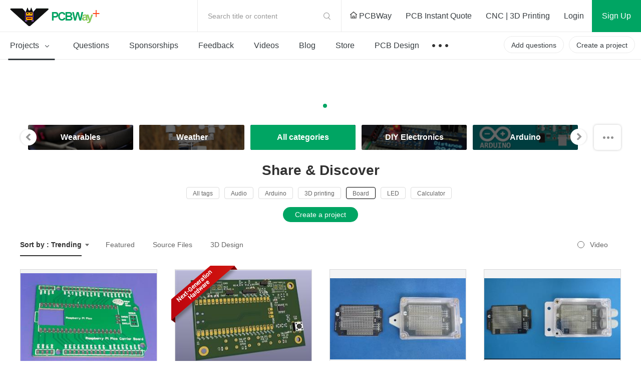

--- FILE ---
content_type: text/html; charset=utf-8
request_url: https://www.pcbway.com/project/shareproject/8.html?tag=Board
body_size: 27108
content:



<!DOCTYPE HTML PUBLIC "-//W3C//DTD XHTML 1.0 Transitional//EN" "http://www.w3.org/TR/xhtml1/DTD/xhtml1-transitional.dtd">
<html xmlns="http://www.w3.org/1999/xhtml">
<head>

    <meta property="og:image" content="https://pcbwayfile.s3.us-west-2.amazonaws.com/web/22/09/28/1756030773150m.png" />

    <meta http-equiv="Content-Type" content="text/html; charset=utf-8" />
    <title>Shared projects - Industries, Unique &amp; fun DIY electronics and kits</title>
    <link href="/project/img/css/common.css?v=1.11910920251218310701070920260260101502" type="text/css" rel="stylesheet" />
    
    
    
    <link href="/project/img/fonts/iconfont.css?v=1.11910920251218310701070920260260101502" type="text/css" rel="stylesheet" />
    <link rel="stylesheet" href="/project/img/js/swiper3.4.2/swiper.min.css" />
    <link rel="stylesheet" href="/project/img/css/share-projects-Robotics.css?v=1.11910920251218310701070920260260101502" />

    <script type="text/javascript" src="/img/js/jquery/jquery-1.11.3.min.js"></script>
    <script src="/img/js/jqueryplus/layer/layer-v2.1/layer/layer.js" type="text/javascript"></script>
    <script src="/project/img/js/project-public.js?v=1.11910920251218310701070920260260101502"></script>

    <script src="/project/img/js/swiper3.4.2/swiper.jquery.js"></script>
</head>
<body>
<!--
@@@@@@@@@@@@@@@@@@@@@@@@@@@@@@@@@@@@@@@@@@@@@@@@@@@@@@@@@@@@@@@@@@@@@
@@@@@@@@@@@@@@@@@@@@@@@@@@@@@@^@@@@@@^@@@@@@@@@@@@@@@@@@@@@@@@@@@@@@@
@@                     *@@@@@   @@@@   #@@@@@*                    @@@
@@@@                    *@@@*    @@     *@@@*                   @@@@@
@@@@@@                    @               @                   @@@@@@@
@@@@@@@@                  @@@@@@@@@@@@@@@@                  @@@@@@@@@
@@@@@@@@@@                @@@   @@@@   @@@                @@@@@@@@@@@
@@@@@@@@@@@@              @@@   @@@@   @@@              @@@@@@@@@@@@@
@@@@@@@@@@@@@@            @@@@@@@@@@@@@@@@            @@@@@@@@@@@@@@@
@@@@@@@@@@@@@@@@          @@@@@@@@@@@@@@@@          @@@@@@@@@@@@@@@@@
@@@@@@@@@@@@@@@@@@        @@@@@@@@@@@@@@@@        @@@@@@@@@@@@@@@@@@@
@@@@@@@@@@@@@@@@@@@@      @@@          @@@      @@@@@@@@@@@@@@@@@@@@@
@@@@@@@@@@@@@@@@@@@@@@    @@@@@@@@@@@@@@@@    @@@@@@@@@@@@@@@@@@@@@@@
@@@@@@@@@@@@@@@@@@@@@@@@  @@@@        @@@@  @@@@@@@@@@@@@@@@@@@@@@@@@
@@@@@@@@@@@@@@@@@@@@@@@@@@                @@@@@@@@@@@@@@@@@@@@@@@@@@@
@@@@@@@@@@@@@@@@@@@@@@@@@@@@            @@@@@@@@@@@@@@@@@@@@@@@@@@@@@
@@@@@@@@@@@@@@@@@@@@@@@@@@@@@@_      _@@@@@@@@@@@@@@@@@@@@@@@@@@@@@@@
@@@@@@@@@@@@@@@@@@@@@@@@@@@@@@@@@   @@@@@@@@@@@@@@@@@@@@@@@@@@@@@@@@@
@@@@@@@@@@@@@@@@@@@@@@@@@@@@@@@@@@@@@@@@@@@@@@@@@@@@@@@@@@@@@@@@@@@@@
#####################################################################
@@@@@@@@@@@@@@@@@@@@@@@@@@@@@@@@@@@@@@@@@@@@@@@@@@@@@@@@@@@@@@@@@@@@@
@@@        @@       @@        @@  @@@@ @@@@@  @@@   @@@@  @@@@@@  @@
@@@  @@@@  @@  @@@@@@@  @@@@@  @@@  @@   @@@  @@  @@@  @@@@  @@  @@@@
@@@        @@  @@@@@@@         @@@  @@   @@@  @@       @@@@@@  @@@@@@
@@@  @@@@@@@@  @@@@@@@  @@@@@  @@@@   @@@   @@@@  @@@  @@@@@@  @@@@@@
@@@  @@@@@@@@       @@        @@@@@   @@@   @@@@  @@@  @@@@@@  @@@@@@
@@@@@@@@@@@@@@@@@@@@@@@@@@@@@@@@@@@@@@@@@@@@@@@@@@@@@@@@@@@@@@@@@@@@@
@@@@@@@@@@@@@@@@@@@@@@@@@@@@@@@@@@@@@@@@@@@@@@@@@@@@@@@@@@@@@@@@@@@@@
@@@@@@@@@@@@@@@@@@@@@@@@@@@@@@@@@@@@@@@@@@@@@@@@@@@@@@@@@@@@@@@@@@@@@
#####################################################################
-->




<link href="/project/img/css/components/header.css?v=1.11910920251218310701070920260260101502" type="text/css" rel="stylesheet" />
<link href="/project/img/css/new-index.css?v=1.11910920251218310701070920260260101502" type="text/css" rel="stylesheet" />
<script src="/project/img/js/layz-load/jquery.lazyload.min.js"></script>
<script src="/project/img/js/project-public.js?v=1.11910920251218310701070920260260101502"></script>

<div class="p-header" id="header">
    <div class="header-top">
        <div class="p-header-logo">
            <a href="/project/" title="PCBWay Community Home">PCBWay Community</a>
        </div>
        <div class="p-header-r">
            <div class="temp-search js-temp-search">
                Search title or content
                <div class="search-diy">
                    <form action="/project/projectsearch" id="form1">
                        <span class="iconfont iconsearch"></span>
                        <input class="default-input" type="text" name="q" id="q">
                        <input name="t" type="hidden" value="1">
                        <span class="label js-label-btn" id="bt1">Search</span>
                        <span class="iconfont iconclose js-close-diy"></span>
                    </form>
                </div>
            </div>
            <div class="link-nav">
                <a id="logourl" href="/" target="_blank">
                    <span class="ihome"></span>
                    PCBWay
                </a>
                <a href="/orderonline.aspx" target="_blank">
                    <span></span>
                    PCB Instant Quote
                </a>
                <a href="/rapid-prototyping/" target="_blank">
                    <span></span>
                    CNC | 3D Printing
                </a>
            </div>
            <!-- 登录前-->
            <div class="no-login nologin1" data-iscookie="true">
                <a class="login1" href="javascript:void(0)">
                    Login
                </a>
                <a class="sign register1" href="javascript:void(0)">
                    Sign Up
                </a>
            </div>
            <!-- 登录后-->
            <div class="in-box yeslogin1" style="display: none;">
                <div class="notice-parent">
                    <a href="/project/member/listmessage.aspx" target="_blank" class="notice-info">
                        <em id="noreadmessagecnt" style="display:none;"></em>
                    </a>
                    <!--  有数据-->
                    <dl class="message-sequence-box">
                        <!-- loading -->
                        <dd class="loading-mask js-loading-mask">

                        </dd>
                        <!-- 定行5条 --- 未读取--- unread -->
                        <!--跳转更多-->
                        <dt class="js-more-message" style="display:none;">
                            <a href="/project/member/listmessage.aspx" target="_blank">
                                More Notifications
                            </a>
                        </dt>
                    </dl>
                    <!--  空数据-->
                    <div class="empty-sequence-box" style="display:none;">
                        <div class="empty-sequence-icon"></div>
                        <div class="empty-sequence-name">No notifications.</div>
                    </div>
                </div>
                <div class="info-parent">
                    <div class="user-img ">
                        <img src="/project/img/images/avatar/user-pic.png" alt="" id="topHeadPic">
                    </div>
                    <div class="drop-info">
                        <a class="link bmbno" href="/project/member/?bmbno=">My Profile</a>
                        <a class="link bmbno" href="/project/member/shareproject/?bmbno=">My projects</a>
                        <a class="link bmbno" href="/project/member/sponsorproject/?type=like&bmbno=">My Likes</a>
                        
                        <a class="link" href="https://member.pcbway.com/specials/SharedProject" target="_blank">My Deals <span id="hasShareProjectEarning" style="display:none;"></span></a>
                        <a class="link" href="/project/bazaar.html" target="_blank">My Goods for Bazaar</a>
                        <a class="link bmbno" href="/project/member/?edit=1&bmbno=">Settings</a>
                        <a class="link" href="javascript:signout();">Sign Out</a>
                    </div>
                    <!--2024-6-11徽章等级-->
                    <div class="head-badge-pic" style="display:none;">
                        
                    </div>
                </div>
            </div>
        </div>
    </div>
    <div class="menu-nav">
        <ul class="menu-l js-menu-nav">
            <li class="js-menu-projects active">
                <a href="/project/shareproject/">
                    Projects <span class="iconfont icondown"></span>
                </a>
                <div class="get-submenu">
                    <dl>
                        <!-- 类目-->
                        <dt class="get-title">
                            <a class="navtitle-linkto" href="/project/shareproject/categories.html" target="_blank"><span class="iconfont icon-fenlei"></span> Categories</a>

                        </dt>

                                <dd>
                                    <a href="/project/shareproject/DIY-Electronics/">
                                        <img class="menu-icon" src="/project/img/images/loading-pro.gif"
                                             data-original="/project/img/images/sort-cate/sort-cate-small/DIY-Electronics_min.png?v=1.11910920251218310701070920260260101502"
                                             alt="">
                                        <span class="menu-name">
                                            DIY Electronics
                                        </span>
                                    </a>
                                </dd>
                                <dd>
                                    <a href="/project/shareproject/Arduino/">
                                        <img class="menu-icon" src="/project/img/images/loading-pro.gif"
                                             data-original="/project/img/images/sort-cate/sort-cate-small/Arduino_min.png?v=1.11910920251218310701070920260260101502"
                                             alt="">
                                        <span class="menu-name">
                                            Arduino
                                        </span>
                                    </a>
                                </dd>
                                <dd>
                                    <a href="/project/shareproject/Hardware/">
                                        <img class="menu-icon" src="/project/img/images/loading-pro.gif"
                                             data-original="/project/img/images/sort-cate/sort-cate-small/Hardware_min.png?v=1.11910920251218310701070920260260101502"
                                             alt="">
                                        <span class="menu-name">
                                            Hardware
                                        </span>
                                    </a>
                                </dd>
                                <dd>
                                    <a href="/project/shareproject/Audio/">
                                        <img class="menu-icon" src="/project/img/images/loading-pro.gif"
                                             data-original="/project/img/images/sort-cate/sort-cate-small/Audio_min.png?v=1.11910920251218310701070920260260101502"
                                             alt="">
                                        <span class="menu-name">
                                            Audio
                                        </span>
                                    </a>
                                </dd>
                                <dd>
                                    <a href="/project/shareproject/Computers-USB/">
                                        <img class="menu-icon" src="/project/img/images/loading-pro.gif"
                                             data-original="/project/img/images/sort-cate/sort-cate-small/Computers-USB_min.png?v=1.11910920251218310701070920260260101502"
                                             alt="">
                                        <span class="menu-name">
                                            Computers &amp; USB
                                        </span>
                                    </a>
                                </dd>
                                <dd>
                                    <a href="/project/shareproject/Breakout-Board/">
                                        <img class="menu-icon" src="/project/img/images/loading-pro.gif"
                                             data-original="/project/img/images/sort-cate/sort-cate-small/Breakout-Board_min.png?v=1.11910920251218310701070920260260101502"
                                             alt="">
                                        <span class="menu-name">
                                            Breakout Board Projects
                                        </span>
                                    </a>
                                </dd>
                                <dd>
                                    <a href="/project/shareproject/Home-Automation/">
                                        <img class="menu-icon" src="/project/img/images/loading-pro.gif"
                                             data-original="/project/img/images/sort-cate/sort-cate-small/Home-Automation_min.png?v=1.11910920251218310701070920260260101502"
                                             alt="">
                                        <span class="menu-name">
                                            Home Automation
                                        </span>
                                    </a>
                                </dd>
                                <dd>
                                    <a href="/project/shareproject/LED-Displays/">
                                        <img class="menu-icon" src="/project/img/images/loading-pro.gif"
                                             data-original="/project/img/images/sort-cate/sort-cate-small/LED-Displays_min.png?v=1.11910920251218310701070920260260101502"
                                             alt="">
                                        <span class="menu-name">
                                            LED Displays &amp; Matrices
                                        </span>
                                    </a>
                                </dd>
                                <dd>
                                    <a href="/project/shareproject/IoT/">
                                        <img class="menu-icon" src="/project/img/images/loading-pro.gif"
                                             data-original="/project/img/images/sort-cate/sort-cate-small/IoT_min.png?v=1.11910920251218310701070920260260101502"
                                             alt="">
                                        <span class="menu-name">
                                            IoT
                                        </span>
                                    </a>
                                </dd>
                                <dd>
                                    <a href="/project/shareproject/Robotics/">
                                        <img class="menu-icon" src="/project/img/images/loading-pro.gif"
                                             data-original="/project/img/images/sort-cate/sort-cate-small/Robotics_min.png?v=1.11910920251218310701070920260260101502"
                                             alt="">
                                        <span class="menu-name">
                                            Robotics
                                        </span>
                                    </a>
                                </dd>
                        <dd class="topics">
                            <a href="/project/shareproject/categories.html" target="_blank">
                                <span class="menu-name">
                                    View all categories
                                </span>
                            </a>
                        </dd>
                    </dl>
                    <dl>
                        <!-- 类目-->
                        <dt class="get-title">
                            <a class="navtitle-linkto" href="/project/shareproject/?order=1">By Source Files</a>

                        </dt>
                                <dd>
                                    <a href="/project/shareproject/Onju_Voice_d33625a1.html">
                                        <span class="menu-name">
                                            Onju Voice - AI assistant replacement to Google Nest Mini by @justLV
                                        </span>
                                    </a>
                                </dd>
                                <dd>
                                    <a href="/project/shareproject/DIY_1kW_Open_Source_MPPT_Solar_Charge_Controller.html">
                                        <span class="menu-name">
                                            DIY 1kW Open Source MPPT Solar Charge Controller
                                        </span>
                                    </a>
                                </dd>
                                <dd>
                                    <a href="/project/shareproject/LogicAnalyzer_V6_0_cc383781.html">
                                        <span class="menu-name">
                                            LogicAnalyzer V6.0
                                        </span>
                                    </a>
                                </dd>
                                <dd>
                                    <a href="/project/shareproject/Tad_Boy_Color_876e4f73.html">
                                        <span class="menu-name">
                                            Tad Boy Color
                                        </span>
                                    </a>
                                </dd>
                                <dd>
                                    <a href="/project/shareproject/kv4p_HT_v1_6_8d625758.html">
                                        <span class="menu-name">
                                            kv4p HT v1.7b
                                        </span>
                                    </a>
                                </dd>
                                <dd>
                                    <a href="/project/shareproject/QuinLED_Dig_Uno.html">
                                        <span class="menu-name">
                                            QuinLED-Dig-Uno
                                        </span>
                                    </a>
                                </dd>
                                <dd>
                                    <a href="/project/shareproject/Bike_Fingerprint___PCB.html">
                                        <span class="menu-name">
                                            Bike Fingerprint - PCB
                                        </span>
                                    </a>
                                </dd>
                                <dd>
                                    <a href="/project/shareproject/SC64_an_open_source_Nintendo_64_flashcart_14b9688a.html">
                                        <span class="menu-name">
                                            SummerCart64 - a fully open source N64 flashcart
                                        </span>
                                    </a>
                                </dd>
                                <dd>
                                    <a href="/project/shareproject/W155288ASM1_Gerber_Solar_Powered_WiFi_Weather_Station_V2_0.html">
                                        <span class="menu-name">
                                            Solar Powered WiFi Weather Station V2.0
                                        </span>
                                    </a>
                                </dd>
                                <dd>
                                    <a href="/project/shareproject/Arduino_RC_engine_sound_light_controller_for_ESP32_a9334731.html">
                                        <span class="menu-name">
                                            Arduino RC engine sound &amp; light controller with inertia simulation for ESP32
                                        </span>
                                    </a>
                                </dd>
                                <dd>
                                    <a href="/project/shareproject/W160781ASB18_Gerber_1790f9c8.html">
                                        <span class="menu-name">
                                            SIDKick pico 0.2 (SID 6581/8580-replacement for C64/C128)
                                        </span>
                                    </a>
                                </dd>
                                <dd>
                                    <a href="/project/shareproject/Frog_Boy_Color_PCB_29101ba1.html">
                                        <span class="menu-name">
                                            Frog Boy Color
                                        </span>
                                    </a>
                                </dd>
                        <!-- 最后一个-->
                        <dd class="topics">
                            <a href="/project/shareproject/?order=1">
                                <span class="menu-name">
                                    View all source files projects
                                </span>
                            </a>
                        </dd>
                    </dl>
                    <dl>
                        <!-- 类目-->
                        <dt class="get-title">
                            <a class="navtitle-linkto" href="/project/shareproject/?rec=1">Featured Projects</a>
                        </dt>
                        <dd>
                                    <div class="nav-item">
                                        <a class="item-info" href="/project/shareproject/Onju_Voice_d33625a1.html">
                                            <div class="info-img">
                                                <img src="https://pcbwayfile.s3.us-west-2.amazonaws.com/web/23/10/03/1152415436848m.jpeg" alt="">
                                            </div>
                                            <div class="info-des">
                                                <div class="des-text">
                                                    Onju Voice - AI assistant replacement to Google Nest Mini by @justLV
                                                </div>
                                            </div>
                                        </a>
                                    </div>
                                    <div class="nav-item">
                                        <a class="item-info" href="/project/shareproject/DIY_1kW_Open_Source_MPPT_Solar_Charge_Controller.html">
                                            <div class="info-img">
                                                <img src="https://pcbwayfile.s3-us-west-2.amazonaws.com/web/21/08/30/1823256917346m.png" alt="">
                                            </div>
                                            <div class="info-des">
                                                <div class="des-text">
                                                    DIY 1kW Open Source MPPT Solar Charge Controller
                                                </div>
                                            </div>
                                        </a>
                                    </div>
                                    <div class="nav-item">
                                        <a class="item-info" href="/project/shareproject/LogicAnalyzer_V6_0_cc383781.html">
                                            <div class="info-img">
                                                <img src="https://pcbwayfile.s3.us-west-2.amazonaws.com/web/25/02/01/195239553dd028d967de6453aa74b91ac0e5423e73248m.png" alt="">
                                            </div>
                                            <div class="info-des">
                                                <div class="des-text">
                                                    LogicAnalyzer V6.0
                                                </div>
                                            </div>
                                        </a>
                                    </div>

                        </dd>

                        <dd>
                            <a href="/project/shareproject/?rec=1">
                                <span class="menu-name">
                                    Featured
                                </span>
                            </a>
                        </dd>
                        <dd>
                            <a href="/project/shareproject/?order=1">
                                <span class="menu-name">
                                    Source Files
                                </span>
                            </a>
                        </dd>
                        <dd>
                            <a href="/project/shareproject/?video=1">
                                <span class="menu-name">
                                    Video
                                </span>
                            </a>
                        </dd>
                        <dd class="topics">
                            <a href="/project/shareproject/">
                                <span class="menu-name">
                                    View all projects
                                </span>
                            </a>
                        </dd>
                    </dl>
                </div>
            </li>
            <li class="">
                <a href="/project/question/">
                    Questions
                </a>
            </li>
            <li class="">
                <a href="/project/sponsor/">
                    Sponsorships
                </a>
            </li>
            <li class="">
                <a href="/project/share/">
                    Feedback
                </a>
            </li>
            <li class="">
                <a href="/project/video/">
                    Videos
                </a>
            </li>
            <li class="">
                <a href="/blog/">
                    Blog
                </a>
            </li>
            <li class="">
                <a href="/project/gifts.html">
                    Store
                </a>
            </li>
            <li>
                <a href="/pcbdesign.html" target="_blank">
                    PCB Design
                </a>
            </li>
            <li>
                <a class="nav-more" href="javascript:void(0)">
                    &nbsp;
                </a>
                <div class="sub-menu contest-par">
                    <div class="sub">
                        <div class="sub-title">
                            Contest
                        </div>
                        <div class="sub-link">
                            <a href="/activity/8th-project-design-contest.html" target="_blank">- 8th Project Design Contest</a>
                            <a href="/activity/7th-project-design-contest.html" target="_blank">- 7th Project Design Contest</a>
                            <a href="/activity/kicad-open-source-design-contest.html" target="_blank">- KiCad Design Contest</a>
                            <a href="/activity/6th-project-design-contest.html" target="_blank">- 6th Project Design Contest</a>
                            <a href="/activity/5th-pcb-design-contest.html" target="_blank">- 5th PCB Design Contest</a>
                            <a href="/activity/4th-pcb-design-contest.html" target="_blank">- 4th PCB Design Contest</a>
                            <a href="/activity/raspberry-pi-pico.html" target="_blank">- Raspberry Pi Pico Contest</a>
                            <a href="/activity/call-for-pcb-design-tutorials.html" target="_blank">- PCB Design Tutorial</a>
                            <a href="/project/events/3rddesigncontest.html" target="_blank">- 3rd PCB Design Contest</a>
                            <a href="/project/icansolder.html" target="_blank">- I CAN SOLDER Kit Contest</a>
                            <a href="/project/PCB_DESIGN_CONTEST.aspx" target="_blank">- 2nd PCB Design Contest</a>
                            <a href="/project/first_PCB_design_contest.aspx" target="_blank">- 1st PCB Design Contest</a>
                        </div>
                    </div>
                </div>
            </li>

        </ul>
        <div class="menu-r">
            <a class="create-btn js-questions-btn" href="javascript:void(0)">
                Add questions
            </a>
            <a class="create-btn" id="createproject" href="/project/shareproject/techshare.aspx">
                Create a project
            </a>

            <!-- 登录后项目按钮效果-->
            
            <!-- 登录后项目按钮效果-->

        </div>
    </div>
 
</div>



<div class="window-verify-pop" style="display:none" id="notverifyDiv">
    <div class="verify-wrap">
        <div class="pop-box">
            <div class="pop-body">
                <div class="pop-header">
                    <a class="close-end" href="javascript:void(0);" onclick="this.parentNode.parentNode.parentNode.parentNode.parentNode.style.display='none'"></a>
                </div>
                <div class="pop-content">
                    <div class="text">
                        Please verify your email address so that you can enjoy our
                        more comprehensive services.
                    </div>
                </div>
                <div class="pop-footer">
                    <a class="v-btn" href="https://member.pcbway.com/Member/ChangeEmailFirst?automail=1&amp;from=1&amp;q=539f7fa6-99d6-45e1-a10f-bbc53e3b5626" target="_blank">Verify Now</a>
                </div>
            </div>
        </div>
    </div>
</div>


<script type="text/javascript">
    var index = 0;
    var logintype = 0;
    var langType = '';
    var userid = 0;
    function findWWWUrl(mbUrl)
    {
        var siteDict={"2":{"MemberUrl":"https://member.pcbway.com","WebUrl":"https://www.pcbway.com","LoginUrl":"https://login.pcbway.com","LanguageType":2,"IsNewSite":false,"Domain":"pcbway.com"},"6":{"MemberUrl":"https://member.pcbway.fr","WebUrl":"https://www.pcbway.fr","LoginUrl":"https://login.pcbway.com","LanguageType":6,"IsNewSite":false,"Domain":"pcbway.fr"},"5":{"MemberUrl":"https://member.pcbway.ru","WebUrl":"https://www.pcbway.ru","LoginUrl":"https://login.pcbway.com","LanguageType":5,"IsNewSite":false,"Domain":"pcbway.ru"},"3":{"MemberUrl":"https://member.pcbway.es","WebUrl":"https://www.pcbway.es","LoginUrl":"https://login.pcbway.com","LanguageType":3,"IsNewSite":false,"Domain":"pcbway.es"},"4":{"MemberUrl":"https://member.pcbway.jp","WebUrl":"https://www.pcbway.jp","LoginUrl":"https://login.pcbway.com","LanguageType":4,"IsNewSite":false,"Domain":"pcbway.jp"},"255":{"MemberUrl":"https://member.pcbway.com","WebUrl":"https://www.pcbway.com","LoginUrl":"https://login.pcbway.com","LanguageType":255,"IsNewSite":false,"Domain":"pcbway.com"}};
        for(var k in siteDict){
            var item=siteDict[k];
            if(item.MemberUrl==mbUrl){
                return item.WebUrl;
            }
        }
        return 'https://www.pcbway.com';
    }
    $(function () {

        //获取登录信息
        $.ajax({
            url: 'https://login.pcbway.com/GetSessionP.aspx?callback=?&gettype=1',
            dataType: 'jsonp',
            success: function (jason) {
                if (jason.data == 1) {
                    //已登录
                    //if (jason.isonlyRemember == 1) {
                        $("#header").append('<iframe style="display:none;" src="https://member.pcbway.com/SetCookie.aspx?returl=https://member.pcbway.com&sid=' + jason.sid + '" id="hidiframe"></iframe>');
                    //}
                    $('.yeslogin1').show();
                    $('.nologin1').hide();
                    $('#topHeadPic').attr('src', jason.headPic).attr('alt', jason.contactName);
                    if (jason.badgeUrl) {
                        $('.info-parent .head-badge-pic').html('<img src="' + jason.badgeUrl +'" alt="" title="10th Anniversary Badge">');
                        $('.info-parent .head-badge-pic').show();
                    }
                    //$('.profile-name').find('em').text(jason.contactName);
                    if (jason.messageCount > 0) {
                        $('#noreadmessagecnt').text(jason.messageCount > 99 ? '99+' : jason.messageCount);
                        $('#noreadmessagecnt').show();

                    }

                    if (jason.ShareProjectEarningStatus == 1) {
                        $('#topHeadPic').parent().addClass('active');
                        $('#hasShareProjectEarning').show();
                    }


                    $('.bmbno').each(function (i, r) {
                        var h = r.href + jason.userGuid;
                        r.href = h;
                    });

                    $('#createproject').addClass('inbox-project');

                    logintype = jason.data;
                    langType = jason.langType;
                    userid = jason.id;

                    GetNoReadMbMessage();
                    //if (jason.messageCount > 0) {
                    //    GetNoReadMbMessage();
                    //}
                    //else {
                    //    $('.nomsg').show();
                    //}

                    if (jason.IsVerifyMail == "False") {
                        $("#notverifyDiv").show();
                    }

                    if (typeof BodyFun != 'undefined' && BodyFun instanceof Function)
                        BodyFun(jason);
                    if (typeof MemLeftFun != 'undefined' && MemLeftFun instanceof Function)
                        MemLeftFun(jason);
                    if (typeof MemTopFun != 'undefined' && MemTopFun instanceof Function)
                        MemTopFun(jason);
                    if (typeof ProjectRightFun != 'undefined' && ProjectRightFun instanceof Function)
                        ProjectRightFun(jason);
                    if (typeof ProjectSearchFun != 'undefined' && ProjectSearchFun instanceof Function)
                        ProjectSearchFun(jason);
                    if (typeof QuestionMemberFun != 'undefined' && QuestionMemberFun instanceof Function)
                        QuestionMemberFun(jason);

                    if (langType.indexOf('member.pcbway.com') == -1) {
                        ReplaceMemUrl();
                        var wwwUrl= findWWWUrl(langType);
                        $("#logourl").attr("href", wwwUrl);
                    }


                    if ($('#memberurl')) {
                        $('#memberurl').val(langType);
                    }

                    if (window.OnLoginFuns && OnLoginFuns instanceof Array) {
                        for (var i = 0; i < OnLoginFuns.length; i++) {
                            var func = OnLoginFuns[i];
                            if (func && func instanceof Function) {
                                func(jason);
                            }
                        }
                    }
                }
                else {
                    $('.nologin1').show();
                    if (typeof BodyFun != 'undefined' && BodyFun instanceof Function)
                        BodyFun();

                    GetCookieMail();

                    if (window.OnNotLoginFuns && OnNotLoginFuns instanceof Array) {
                        for (var i = 0; i < OnNotLoginFuns.length; i++) {
                            var func = OnNotLoginFuns[i];
                            if (func && func instanceof Function) {
                                func(jason);
                            }
                        }
                    }
                }
            },
            error: function (xhr, status, error) {

            }
        });


        //$(document).click(function () {
        //    $('.message-tip-panel').hide();
        //});

        $(document).on('click', '.js-read-msg', function (e) {

            var msgid = $(this).parents('dd').attr('data-id');
            $.getJSON(langType + '/Project/SetMbMessageRead?callback=?', { msgid: msgid });

            $(this).parents('dd').removeClass('unread');
        });


        $('.login1,.register1').click(function () {
            var returnurl = $(this).attr('data-url');
            if (!returnurl) {
                returnurl = location.href;
            }

            if ($('.nologin1').attr('data-iscookie') == 'true') {
                index = layer.open({
                    type: 2,
                    title: 'Login with your e-mail',
                    area: ['400px', ($(this).hasClass('login1') ? "530px" : "580px")],
                    offset: '50px',
                    shadeClose: true, // 点击遮罩关闭
                    content: "/project/loginiframe?returl=" + returnurl + "&typel=" + ($(this).hasClass('login1') ? "login" : "reg")
                });
            }
            else {
                if ($(this).hasClass('login1')) {
                    location.href = '/project/login/?returl=' + returnurl;
                } else {
                    location.href = '/project/register/?returl=' + returnurl;
                }

            }



        });

        $('#bt1').click(function () {
            var q = $('#q').val();
            if (!q || q.length == 0) {
                layer.tips("Please input search content", "#q", { tips: 3 });
                return;
            }
            $('#form1').submit();
        })
    })

    function GetCookieMail() {
        $.ajax({
            url: "https://login.pcbway.com/GetCookieP.aspx?callback=MailCallBack",
            dataType: "jsonp",
            jsonpCallback: "MailCallBack",
            success: function (jason) {
                if (jason.data) {
                    $('.nologin1').attr('data-iscookie', 'true')
                }
            },
            error: function (xhr, status, error) {

            }
        });
    }

    function ReplaceMemUrl() {
        $('a').each(function () {
            var href = $(this).attr('href');
            if (href && href.indexOf('member.pcbway.com') >= 0) {

                href = href.replace('https://member.pcbway.com', langType);
                $(this).attr('href', href);
            }
        })
    }

    function GetIndex() {
        return index;
    }

    function GetNoReadMbMessage() {
        if (logintype == 1) {
            $.ajax({
                url: langType + '/Project/GetNoReadMbMessage?callback=?',
                dataType: 'jsonp',
                success: function (res) {
                    var msghtml = '';
                    for (var i in res) {
                        msghtml += '<dd class="' + (res[i].IsRead ? "" : "unread") + '" data-id="' + res[i].Id + '">';
                        msghtml += '<div class="sequence">';
                        msghtml += '<div class="seq-img">';
                        if (res[i].MbId == 0) {
                            msghtml += '<a href="javascript:void(0)" class="img-head">';
                        } else {
                            msghtml += '<a href="/project/member/?bmbno=' + res[i].UserGuid + '" target="_blank" class="img-head js-read-msg">';
                        }

                        msghtml += '<img width="36" height="36" src="' + (res[i].MsgType == 1 ? "/project/img/images/avatar/seq-head.png" : res[i].HeadPic) + '" />';
                        msghtml += '</a>';
                        msghtml += '</div>';
                        msghtml += '<div class="seq-info">';
                        msghtml += '<div class="seq-title">';
                        if (res[i].MbId == 0) {
                            msghtml += '<a href="javascript:void(0)" class="name">';
                        } else {
                            msghtml += '<a href="/project/member/?bmbno=' + res[i].UserGuid + '" target="_blank" class="name js-read-msg">';
                        }
                        msghtml += (res[i].MsgType == 1 ? "PCBWay" : res[i].ContactName) + '</a> ';
                        msghtml += GetMsgType(res[i].MsgType, res[i].ProType) + '</div>';
                        msghtml += '<div class="seq-des">';
                        if (res[i].ProType == parseInt('5') || res[i].MsgType == parseInt('3'))
                            msghtml += '';//'<span>Focus on you</span>';
                        else
                            msghtml += '<a href="' + res[i].Url + '" target="_blank" class=" js-read-msg">' + res[i].Msg + '</a>';
                        msghtml += '</div>';
                        msghtml += '<div class="seq-time">' + res[i].AddTimeStr + '</div>';
                        msghtml += '</div></div></dd>';
                    }

                    $('.js-loading-mask').hide();
                    if (msghtml != '') {
                        $('.js-loading-mask').after(msghtml);
                        $('.js-more-message').show();
                    } else {
                        $('.message-sequence-box').hide();
                        $('.empty-sequence-box').removeAttr('style');
                    }
                },
                error: function (xhr, status, error) {

                }
            });
        }
    }

    function signout() {
        $.ajax({
            url: "https://login.pcbway.com/RemoveSessionP.aspx?callback=?",
            dataType: "jsonp",
            jsonpCallback: "jasonpCallback",
            success: function (jason) {
                window.location.reload();
            },
            error: function (xhr, status, error) {
                //debugger;
            }
        });
    }

    function GetMsgType(msgtype, protype) {
        if (protype == parseInt('5') || msgtype == parseInt('3'))
            return "Followed you";
        if (msgtype == parseInt('5')) {
            return "Replied to you";
        }
        else if (msgtype == parseInt('4')) {
            return "Commented";
        }
        else if (msgtype == parseInt('2')) {
            return "Saved";
        }
        else if (msgtype == parseInt('1')) {
            return "Recommended";
        }
        else if (msgtype == parseInt('6')) {
            return "Answered";
        }
        else if (msgtype == parseInt('3')) {
            return "Followed";
        }
        else if (msgtype == parseInt('7')) {
            return "Liked";
        }
        else if (msgtype == parseInt('8')) {
            return "Disliked";
        }
        else if (msgtype == parseInt('9')) {
            return "Graded";
        }
        return "";
    }

    function AddLoginFunc(func) {
        if (!func) {
            return;
        }

        if (!window.OnLoginFuns) {
            window.OnLoginFuns = [func];
        } else if (window.OnLoginFuns instanceof Array) {
            window.OnLoginFuns.append(func);
        }
    }

    function AddNotLoginFunc(func) {
        if (!func) {
            return;
        }

        if (!window.OnNotLoginFuns) {
            window.OnNotLoginFuns = [func];
        } else if (window.OnNotLoginFuns instanceof Array) {
            window.OnNotLoginFuns.append(func);
        }
    }
</script>

<script>
    // 套用删除或修改如下样式
    $(function () {
        // 头部导航搜索
        void function () {
            // 导航切换
            //$('.js-menu-nav li').click(function (e) {
            //  $(this).find('.sub-menu').fadeIn().end().siblings('li').find('.sub-menu').hide()
            //  e.stopPropagation()
            //})
            // 导航搜索
            $('.js-temp-search').click(function (e) {
                $(this).addClass('active')
                $(this).find('input').focus()
                e.stopPropagation()
            })
            // 关闭搜索
            $('.js-close-diy').click(function (e) {
                $('.js-temp-search').removeClass('active')
                e.stopPropagation()
            })
            // 搜索按钮
            //$('.js-label-btn').click(function () {
            //  alert('搜索')
            //})

            $(document).click(function (e) {
                $('.js-temp-search').removeClass('active')
                //$('.js-menu-nav li').find('.sub-menu').hide()
                e.stopPropagation()
            })
        }()

        // 参数类型选择
        $('.js-filter-parent').click(function (e) {
            $(this).parent().find('.js-dropdown-filter').show()
            $('.js-drop-location').hide()
            e.stopPropagation()
        })
        // 类型参数选择
        $('.js-dropdown-filter .filter-type dd').click(function () {
            $(this).addClass('active').siblings('dd').removeClass('active')
            $(this).parents('.js-dropdown-filter').hide()
            $('.js-btn-name').html($(this).text().trim())
        })
        $('.js-dropdown-filter .fields-box dd').click(function () {
            $(this).parents('.fields-box').find('dd').removeClass('active')
            $(this).addClass('active')
            $(this).parents('.js-dropdown-filter').hide()
            $('.js-btn-name').html($(this).text().trim())
        })

        // 位置选择
        $('.js-location-parent').click(function (e) {
            $(this).parent().find('.js-drop-location').show()
            $('.js-dropdown-filter').hide()
            e.stopPropagation()
        })
        $(document).click(function (e) {
            if (!$(e.target.closest('.js-dropdown-filter')).length) {
                $('.js-dropdown-filter,.js-drop-location').hide()
            }
            if (!$(e.target.closest('.js-drop-location')).length) {
                $('.js-drop-location,.js-dropdown-filter').hide()
            }
        })
        // 位置参数选择
        $('.js-drop-location .list').click(function (e) {
            $(this).parents('.js-drop-location').hide()
            $('.js-location-name').html($(this).text().trim())
            $(this).parents('.js-drop-location').hide()
            $(this).addClass('active').siblings('.list').removeClass('active')
        })

        // 参数排序
        $('.js-sort-menu').hover(function () {
            $(this).find('.js-drop-sort').show()
        }, function () {
            $(this).find('.js-drop-sort').hide()
        })
        // 排序参数选择
        $('.js-drop-sort .list').click(function () {
            $(this).parents('.js-drop-sort').hide()
            $('.js-sort-name').html($(this).text().trim())
        })

        // 返回顶部
        $('.bt-gotop').click(function () {
            $('html,body').animate({ scrollTop: 0 })
        })

        // 头部菜单懒加载
        $('.js-menu-projects').one('mouseenter', function () {
            $("img.menu-icon").lazyload();
        })

        // 新增问题
        $('.js-questions-btn').on('click', function () {
            if (logintype != 1) {
                layerLogin();
                return;
            }
            var styleId = 'AddQuestionPopupsStyle';
            var styleElement = document.getElementById(styleId);
            if (!styleElement) {
                styleElement = document.createElement("style");
                styleElement.id = styleId;
                styleElement.textContent = '.add-questions-diy { border-radius: 10px !important; } .add-questions-diy .layui-layer-content { overflow: hidden !important; border-radius: 10px !important; }';
                document.head.appendChild(styleElement);
            }
            layer.open({
                type: 2,
                title: false,
                area: ['600px', '586px'],
                content: '/Project/AddQuestion?langType=' + langType,
                closeBtn: 0,
                shade: 0.6,
                skin: 'add-questions-diy',
                scrollbar: false,
            });
        });
    })
</script>



        <div class="sponsorship-box">
            <div class="wcontainer">
                <div class="swiper-container swiper-no-swiping js-sponsorship-swiper">
                    <div class="swiper-wrapper">
                            <div class="swiper-slide">
                                <a class="exhibition" href="/activity/8th-project-design-contest.html" target="_blank" title="PCBWay 8th Project Design Contest"
                                   style="background-image: url(https://pcbwayfile.s3.us-west-2.amazonaws.com/banner/25/09/01/090516116de41b8766e3244c29267dbd4dc24fa523114t.jpg)"></a>
                            </div>
                            <div class="swiper-slide">
                                <a class="exhibition" href="/project/shareproject/techshare.aspx?tag=PCBWay%20Mascot%20Contest" target="_blank" title="PCBWay Mascot 3D Printing Design Contest"
                                   style="background-image: url(https://pcbwayfile.s3.us-west-2.amazonaws.com/banner/25/09/19/1343457697f14e9347b28418e98460f500c694f6d1880t.jpg)"></a>
                            </div>
                    </div>
                    <div class="sponsor-button-prev"></div>
                    <div class="sponsor-button-next"></div>
                    <div class="swiper-pagination"></div>
                </div>
            </div>
        </div>
        <script>
            $(function () {
                // 广告图轮播
                var sponsorshipSwiper = new Swiper('.js-sponsorship-swiper', {
                    autoplay: 2000,
                    prevButton: '.sponsor-button-prev',
                    nextButton: '.sponsor-button-next',
                    pagination: '.swiper-pagination',
                    speed: 1,
                    loop: true,
                    onInit: function (swiper) {
                        if ((swiper.slides.length - 2) >= 2) {
                            $('.js-sponsorship-swiper').mouseenter(function () {
                                $('.sponsor-button-prev,.sponsor-button-next').addClass('active')
                                sponsorshipSwiper.stopAutoplay();
                            }).mouseleave(function () {
                                $('.sponsor-button-prev,.sponsor-button-next').removeClass('active')
                                sponsorshipSwiper.startAutoplay();
                            })
                        } else {
                            $('.js-sponsorship-swiper .swiper-pagination').hide()
                        }
                        $('.js-sponsorship-swiper .swiper-pagination .swiper-pagination-bullet').mouseenter(function () {
                            sponsorshipSwiper.slideTo($(this).index() + 1, 0, false)
                        })
                    }
                })
            });
        </script>

    
    
    <div class="carousel-box">
    <div class="wcontainer">
        <div class="cate-swiper-parent js-cate-swiper">
            <div class="swiper-left-btn"></div>
            <div class="swiper-right-btn"></div>
            <div class="swiper-container">

                <dl class="cate-swiper-box mock-view-el" style="display: none;position: absolute">

                                <dd class="swiper-slide " style="margin-right: 12px">
                                    <a href="/project/shareproject/Wearables/" class="slide-li">
                                        <div class="item-bg"
                                             style="background: url(/project/img/images/sort-cate-bg/sort-cate-listbg/Wearables_listbg.png?v=1.11910920251218310701070920260260101502) no-repeat center">
                                        </div>
                                        <div class="name-el">
                                            <span class="bg-name">Wearables</span>
                                        </div>
                                    </a>
                                </dd>
                                <dd class="swiper-slide " style="margin-right: 12px">
                                    <a href="/project/shareproject/Weather-Sensing/" class="slide-li">
                                        <div class="item-bg"
                                             style="background: url(/project/img/images/sort-cate-bg/sort-cate-listbg/Weather-Sensing_listbg.png?v=1.11910920251218310701070920260260101502) no-repeat center">
                                        </div>
                                        <div class="name-el">
                                            <span class="bg-name">Weather</span>
                                        </div>
                                    </a>
                                </dd>
                   
                </dl>
                <dl class="swiper-wrapper cate-swiper-box">
                    
                    <dd class="swiper-slide " data-id="0">
                        <a href="/project/shareproject/" class="slide-li js-url-0">
                            <div class="item-bg" style="background: url(/project/img/images/sort-cate-bg/sort-cate-listbg/All_listbg.png?v=1.11910920251218310701070920260260101502) no-repeat center">
                            </div>
                            <div class="name-el">
                                <span class="bg-name">All categories</span>
                            </div>
                        </a>
                    </dd>

                            <dd class="swiper-slide " data-id="1">
                                <a href="/project/shareproject/DIY-Electronics/" class="slide-li js-url-1">
                                    <div class="item-bg"
                                            style="background: url(/project/img/images/sort-cate-bg/sort-cate-listbg/DIY-Electronics_listbg.png?v=1.11910920251218310701070920260260101502) no-repeat center">
                                    </div>
                                    <div class="name-el">
                                        <span class="bg-name">DIY Electronics</span>
                                    </div>
                                </a>
                            </dd>
                            <dd class="swiper-slide " data-id="2">
                                <a href="/project/shareproject/Arduino/" class="slide-li js-url-2">
                                    <div class="item-bg"
                                            style="background: url(/project/img/images/sort-cate-bg/sort-cate-listbg/Arduino_listbg.png?v=1.11910920251218310701070920260260101502) no-repeat center">
                                    </div>
                                    <div class="name-el">
                                        <span class="bg-name">Arduino</span>
                                    </div>
                                </a>
                            </dd>
                            <dd class="swiper-slide " data-id="3">
                                <a href="/project/shareproject/Hardware/" class="slide-li js-url-3">
                                    <div class="item-bg"
                                            style="background: url(/project/img/images/sort-cate-bg/sort-cate-listbg/Hardware_listbg.png?v=1.11910920251218310701070920260260101502) no-repeat center">
                                    </div>
                                    <div class="name-el">
                                        <span class="bg-name">Hardware</span>
                                    </div>
                                </a>
                            </dd>
                            <dd class="swiper-slide " data-id="4">
                                <a href="/project/shareproject/Audio/" class="slide-li js-url-4">
                                    <div class="item-bg"
                                            style="background: url(/project/img/images/sort-cate-bg/sort-cate-listbg/Audio_listbg.png?v=1.11910920251218310701070920260260101502) no-repeat center">
                                    </div>
                                    <div class="name-el">
                                        <span class="bg-name">Audio</span>
                                    </div>
                                </a>
                            </dd>
                            <dd class="swiper-slide " data-id="5">
                                <a href="/project/shareproject/Computers-USB/" class="slide-li js-url-5">
                                    <div class="item-bg"
                                            style="background: url(/project/img/images/sort-cate-bg/sort-cate-listbg/Computers-USB_listbg.png?v=1.11910920251218310701070920260260101502) no-repeat center">
                                    </div>
                                    <div class="name-el">
                                        <span class="bg-name">Computers &amp; USB</span>
                                    </div>
                                </a>
                            </dd>
                            <dd class="swiper-slide " data-id="6">
                                <a href="/project/shareproject/Breakout-Board/" class="slide-li js-url-6">
                                    <div class="item-bg"
                                            style="background: url(/project/img/images/sort-cate-bg/sort-cate-listbg/Breakout-Board_listbg.png?v=1.11910920251218310701070920260260101502) no-repeat center">
                                    </div>
                                    <div class="name-el">
                                        <span class="bg-name">Breakout Board Projects</span>
                                    </div>
                                </a>
                            </dd>
                            <dd class="swiper-slide " data-id="7">
                                <a href="/project/shareproject/Home-Automation/" class="slide-li js-url-7">
                                    <div class="item-bg"
                                            style="background: url(/project/img/images/sort-cate-bg/sort-cate-listbg/Home-Automation_listbg.png?v=1.11910920251218310701070920260260101502) no-repeat center">
                                    </div>
                                    <div class="name-el">
                                        <span class="bg-name">Home Automation</span>
                                    </div>
                                </a>
                            </dd>
                            <dd class="swiper-slide " data-id="8">
                                <a href="/project/shareproject/LED-Displays/" class="slide-li js-url-8">
                                    <div class="item-bg"
                                            style="background: url(/project/img/images/sort-cate-bg/sort-cate-listbg/LED-Displays_listbg.png?v=1.11910920251218310701070920260260101502) no-repeat center">
                                    </div>
                                    <div class="name-el">
                                        <span class="bg-name">LED Displays &amp; Matrices</span>
                                    </div>
                                </a>
                            </dd>
                            <dd class="swiper-slide " data-id="9">
                                <a href="/project/shareproject/IoT/" class="slide-li js-url-9">
                                    <div class="item-bg"
                                            style="background: url(/project/img/images/sort-cate-bg/sort-cate-listbg/IoT_listbg.png?v=1.11910920251218310701070920260260101502) no-repeat center">
                                    </div>
                                    <div class="name-el">
                                        <span class="bg-name">IoT</span>
                                    </div>
                                </a>
                            </dd>
                            <dd class="swiper-slide " data-id="10">
                                <a href="/project/shareproject/Robotics/" class="slide-li js-url-10">
                                    <div class="item-bg"
                                            style="background: url(/project/img/images/sort-cate-bg/sort-cate-listbg/Robotics_listbg.png?v=1.11910920251218310701070920260260101502) no-repeat center">
                                    </div>
                                    <div class="name-el">
                                        <span class="bg-name">Robotics</span>
                                    </div>
                                </a>
                            </dd>
                            <dd class="swiper-slide " data-id="11">
                                <a href="/project/shareproject/3D-Printing/" class="slide-li js-url-11">
                                    <div class="item-bg"
                                            style="background: url(/project/img/images/sort-cate-bg/sort-cate-listbg/3D-Printing_listbg.png?v=1.11910920251218310701070920260260101502) no-repeat center">
                                    </div>
                                    <div class="name-el">
                                        <span class="bg-name">3D Printing</span>
                                    </div>
                                </a>
                            </dd>
                            <dd class="swiper-slide " data-id="12">
                                <a href="/project/shareproject/Blinkenlights/" class="slide-li js-url-12">
                                    <div class="item-bg"
                                            style="background: url(/project/img/images/sort-cate-bg/sort-cate-listbg/Blinkenlights_listbg.png?v=1.11910920251218310701070920260260101502) no-repeat center">
                                    </div>
                                    <div class="name-el">
                                        <span class="bg-name">Blinkenlights</span>
                                    </div>
                                </a>
                            </dd>
                            <dd class="swiper-slide " data-id="13">
                                <a href="/project/shareproject/Calculator/" class="slide-li js-url-13">
                                    <div class="item-bg"
                                            style="background: url(/project/img/images/sort-cate-bg/sort-cate-listbg/Calculator_listbg.png?v=1.11910920251218310701070920260260101502) no-repeat center">
                                    </div>
                                    <div class="name-el">
                                        <span class="bg-name">Calculator</span>
                                    </div>
                                </a>
                            </dd>
                            <dd class="swiper-slide " data-id="14">
                                <a href="/project/shareproject/Camera-Equipment/" class="slide-li js-url-14">
                                    <div class="item-bg"
                                            style="background: url(/project/img/images/sort-cate-bg/sort-cate-listbg/Camera-Equipment_listbg.png?v=1.11910920251218310701070920260260101502) no-repeat center">
                                    </div>
                                    <div class="name-el">
                                        <span class="bg-name">Camera</span>
                                    </div>
                                </a>
                            </dd>
                            <dd class="swiper-slide " data-id="15">
                                <a href="/project/shareproject/Clocks/" class="slide-li js-url-15">
                                    <div class="item-bg"
                                            style="background: url(/project/img/images/sort-cate-bg/sort-cate-listbg/Clocks_listbg.png?v=1.11910920251218310701070920260260101502) no-repeat center">
                                    </div>
                                    <div class="name-el">
                                        <span class="bg-name">Clocks</span>
                                    </div>
                                </a>
                            </dd>
                            <dd class="swiper-slide " data-id="16">
                                <a href="/project/shareproject/CNC/" class="slide-li js-url-16">
                                    <div class="item-bg"
                                            style="background: url(/project/img/images/sort-cate-bg/sort-cate-listbg/CNC_listbg.png?v=1.11910920251218310701070920260260101502) no-repeat center">
                                    </div>
                                    <div class="name-el">
                                        <span class="bg-name">CNC</span>
                                    </div>
                                </a>
                            </dd>
                            <dd class="swiper-slide " data-id="17">
                                <a href="/project/shareproject/Educational/" class="slide-li js-url-17">
                                    <div class="item-bg"
                                            style="background: url(/project/img/images/sort-cate-bg/sort-cate-listbg/Educational_listbg.png?v=1.11910920251218310701070920260260101502) no-repeat center">
                                    </div>
                                    <div class="name-el">
                                        <span class="bg-name">Educational</span>
                                    </div>
                                </a>
                            </dd>
                            <dd class="swiper-slide " data-id="18">
                                <a href="/project/shareproject/Electric-Vehicles/" class="slide-li js-url-18">
                                    <div class="item-bg"
                                            style="background: url(/project/img/images/sort-cate-bg/sort-cate-listbg/Electric-Vehicles_listbg.png?v=1.11910920251218310701070920260260101502) no-repeat center">
                                    </div>
                                    <div class="name-el">
                                        <span class="bg-name">Automotive</span>
                                    </div>
                                </a>
                            </dd>
                            <dd class="swiper-slide " data-id="19">
                                <a href="/project/shareproject/Electronic-Games/" class="slide-li js-url-19">
                                    <div class="item-bg"
                                            style="background: url(/project/img/images/sort-cate-bg/sort-cate-listbg/Electronic-Games_listbg.png?v=1.11910920251218310701070920260260101502) no-repeat center">
                                    </div>
                                    <div class="name-el">
                                        <span class="bg-name">Electronic Games</span>
                                    </div>
                                </a>
                            </dd>
                            <dd class="swiper-slide " data-id="20">
                                <a href="/project/shareproject/ESP32/" class="slide-li js-url-20">
                                    <div class="item-bg"
                                            style="background: url(/project/img/images/sort-cate-bg/sort-cate-listbg/ESP32_listbg.png?v=1.11910920251218310701070920260260101502) no-repeat center">
                                    </div>
                                    <div class="name-el">
                                        <span class="bg-name">ESP32</span>
                                    </div>
                                </a>
                            </dd>
                            <dd class="swiper-slide " data-id="21">
                                <a href="/project/shareproject/Fabrication-Tools/" class="slide-li js-url-21">
                                    <div class="item-bg"
                                            style="background: url(/project/img/images/sort-cate-bg/sort-cate-listbg/Fabrication-Tools_listbg.png?v=1.11910920251218310701070920260260101502) no-repeat center">
                                    </div>
                                    <div class="name-el">
                                        <span class="bg-name">Fabrication Tools</span>
                                    </div>
                                </a>
                            </dd>
                            <dd class="swiper-slide " data-id="22">
                                <a href="/project/shareproject/Flight/" class="slide-li js-url-22">
                                    <div class="item-bg"
                                            style="background: url(/project/img/images/sort-cate-bg/sort-cate-listbg/Flight_listbg.png?v=1.11910920251218310701070920260260101502) no-repeat center">
                                    </div>
                                    <div class="name-el">
                                        <span class="bg-name">Flight</span>
                                    </div>
                                </a>
                            </dd>
                            <dd class="swiper-slide " data-id="23">
                                <a href="/project/shareproject/Guitar/" class="slide-li js-url-23">
                                    <div class="item-bg"
                                            style="background: url(/project/img/images/sort-cate-bg/sort-cate-listbg/Guitar_listbg.png?v=1.11910920251218310701070920260260101502) no-repeat center">
                                    </div>
                                    <div class="name-el">
                                        <span class="bg-name">Guitar</span>
                                    </div>
                                </a>
                            </dd>
                            <dd class="swiper-slide " data-id="24">
                                <a href="/project/shareproject/Keyboards/" class="slide-li js-url-24">
                                    <div class="item-bg"
                                            style="background: url(/project/img/images/sort-cate-bg/sort-cate-listbg/Keyboards_listbg.png?v=1.11910920251218310701070920260260101502) no-repeat center">
                                    </div>
                                    <div class="name-el">
                                        <span class="bg-name">Keyboards</span>
                                    </div>
                                </a>
                            </dd>
                            <dd class="swiper-slide " data-id="25">
                                <a href="/project/shareproject/Misc/" class="slide-li js-url-25">
                                    <div class="item-bg"
                                            style="background: url(/project/img/images/sort-cate-bg/sort-cate-listbg/Misc_listbg.png?v=1.11910920251218310701070920260260101502) no-repeat center">
                                    </div>
                                    <div class="name-el">
                                        <span class="bg-name">Misc</span>
                                    </div>
                                </a>
                            </dd>
                            <dd class="swiper-slide " data-id="26">
                                <a href="/project/shareproject/Music/" class="slide-li js-url-26">
                                    <div class="item-bg"
                                            style="background: url(/project/img/images/sort-cate-bg/sort-cate-listbg/Music_listbg.png?v=1.11910920251218310701070920260260101502) no-repeat center">
                                    </div>
                                    <div class="name-el">
                                        <span class="bg-name">Music</span>
                                    </div>
                                </a>
                            </dd>
                            <dd class="swiper-slide " data-id="27">
                                <a href="/project/shareproject/Nixie-Tube/" class="slide-li js-url-27">
                                    <div class="item-bg"
                                            style="background: url(/project/img/images/sort-cate-bg/sort-cate-listbg/Nixie-Tube_listbg.png?v=1.11910920251218310701070920260260101502) no-repeat center">
                                    </div>
                                    <div class="name-el">
                                        <span class="bg-name">Nixie Tube</span>
                                    </div>
                                </a>
                            </dd>
                            <dd class="swiper-slide " data-id="28">
                                <a href="/project/shareproject/Oscilloscope/" class="slide-li js-url-28">
                                    <div class="item-bg"
                                            style="background: url(/project/img/images/sort-cate-bg/sort-cate-listbg/Oscilloscope_listbg.png?v=1.11910920251218310701070920260260101502) no-repeat center">
                                    </div>
                                    <div class="name-el">
                                        <span class="bg-name">Oscilloscope</span>
                                    </div>
                                </a>
                            </dd>
                            <dd class="swiper-slide " data-id="29">
                                <a href="/project/shareproject/Particle/" class="slide-li js-url-29">
                                    <div class="item-bg"
                                            style="background: url(/project/img/images/sort-cate-bg/sort-cate-listbg/Particle_listbg.png?v=1.11910920251218310701070920260260101502) no-repeat center">
                                    </div>
                                    <div class="name-el">
                                        <span class="bg-name">Particle</span>
                                    </div>
                                </a>
                            </dd>
                            <dd class="swiper-slide " data-id="30">
                                <a href="/project/shareproject/Power-Supply/" class="slide-li js-url-30">
                                    <div class="item-bg"
                                            style="background: url(/project/img/images/sort-cate-bg/sort-cate-listbg/Power-Supply_listbg.png?v=1.11910920251218310701070920260260101502) no-repeat center">
                                    </div>
                                    <div class="name-el">
                                        <span class="bg-name">Power Supply</span>
                                    </div>
                                </a>
                            </dd>
                            <dd class="swiper-slide " data-id="31">
                                <a href="/project/shareproject/Programmable/" class="slide-li js-url-31">
                                    <div class="item-bg"
                                            style="background: url(/project/img/images/sort-cate-bg/sort-cate-listbg/Programmable_listbg.png?v=1.11910920251218310701070920260260101502) no-repeat center">
                                    </div>
                                    <div class="name-el">
                                        <span class="bg-name">Programmable Logic Projects</span>
                                    </div>
                                </a>
                            </dd>
                            <dd class="swiper-slide " data-id="32">
                                <a href="/project/shareproject/Raspberry-Pi/" class="slide-li js-url-32">
                                    <div class="item-bg"
                                            style="background: url(/project/img/images/sort-cate-bg/sort-cate-listbg/Raspberry-Pi_listbg.png?v=1.11910920251218310701070920260260101502) no-repeat center">
                                    </div>
                                    <div class="name-el">
                                        <span class="bg-name">Raspberry Pi</span>
                                    </div>
                                </a>
                            </dd>
                            <dd class="swiper-slide " data-id="33">
                                <a href="/project/shareproject/Radio/" class="slide-li js-url-33">
                                    <div class="item-bg"
                                            style="background: url(/project/img/images/sort-cate-bg/sort-cate-listbg/Radio_listbg.png?v=1.11910920251218310701070920260260101502) no-repeat center">
                                    </div>
                                    <div class="name-el">
                                        <span class="bg-name">Radio</span>
                                    </div>
                                </a>
                            </dd>
                            <dd class="swiper-slide " data-id="34">
                                <a href="/project/shareproject/Retro-Stuffs/" class="slide-li js-url-34">
                                    <div class="item-bg"
                                            style="background: url(/project/img/images/sort-cate-bg/sort-cate-listbg/Retro-Stuffs_listbg.png?v=1.11910920251218310701070920260260101502) no-repeat center">
                                    </div>
                                    <div class="name-el">
                                        <span class="bg-name">Retro Stuffs</span>
                                    </div>
                                </a>
                            </dd>
                            <dd class="swiper-slide " data-id="35">
                                <a href="/project/shareproject/Space-Satellite/" class="slide-li js-url-35">
                                    <div class="item-bg"
                                            style="background: url(/project/img/images/sort-cate-bg/sort-cate-listbg/Space-Satellite_listbg.png?v=1.11910920251218310701070920260260101502) no-repeat center">
                                    </div>
                                    <div class="name-el">
                                        <span class="bg-name">Space &amp; Satellite</span>
                                    </div>
                                </a>
                            </dd>
                            <dd class="swiper-slide " data-id="36">
                                <a href="/project/shareproject/Sensor-Technology/" class="slide-li js-url-36">
                                    <div class="item-bg"
                                            style="background: url(/project/img/images/sort-cate-bg/sort-cate-listbg/Sensor-Technology_listbg.png?v=1.11910920251218310701070920260260101502) no-repeat center">
                                    </div>
                                    <div class="name-el">
                                        <span class="bg-name">Sensors</span>
                                    </div>
                                </a>
                            </dd>
                            <dd class="swiper-slide " data-id="37">
                                <a href="/project/shareproject/Software/" class="slide-li js-url-37">
                                    <div class="item-bg"
                                            style="background: url(/project/img/images/sort-cate-bg/sort-cate-listbg/Software_listbg.png?v=1.11910920251218310701070920260260101502) no-repeat center">
                                    </div>
                                    <div class="name-el">
                                        <span class="bg-name">Software</span>
                                    </div>
                                </a>
                            </dd>
                            <dd class="swiper-slide " data-id="38">
                                <a href="/project/shareproject/Synthesizer/" class="slide-li js-url-38">
                                    <div class="item-bg"
                                            style="background: url(/project/img/images/sort-cate-bg/sort-cate-listbg/Synthesizer_listbg.png?v=1.11910920251218310701070920260260101502) no-repeat center">
                                    </div>
                                    <div class="name-el">
                                        <span class="bg-name">Synthesizer</span>
                                    </div>
                                </a>
                            </dd>
                            <dd class="swiper-slide " data-id="39">
                                <a href="/project/shareproject/Ultrasonic/" class="slide-li js-url-39">
                                    <div class="item-bg"
                                            style="background: url(/project/img/images/sort-cate-bg/sort-cate-listbg/Ultrasonic_listbg.png?v=1.11910920251218310701070920260260101502) no-repeat center">
                                    </div>
                                    <div class="name-el">
                                        <span class="bg-name">Ultrasonic</span>
                                    </div>
                                </a>
                            </dd>
                            <dd class="swiper-slide " data-id="40">
                                <a href="/project/shareproject/Virtual-Reality/" class="slide-li js-url-40">
                                    <div class="item-bg"
                                            style="background: url(/project/img/images/sort-cate-bg/sort-cate-listbg/Virtual-Reality_listbg.png?v=1.11910920251218310701070920260260101502) no-repeat center">
                                    </div>
                                    <div class="name-el">
                                        <span class="bg-name">Virtual Reality</span>
                                    </div>
                                </a>
                            </dd>
                            <dd class="swiper-slide " data-id="41">
                                <a href="/project/shareproject/Wearables/" class="slide-li js-url-41">
                                    <div class="item-bg"
                                            style="background: url(/project/img/images/sort-cate-bg/sort-cate-listbg/Wearables_listbg.png?v=1.11910920251218310701070920260260101502) no-repeat center">
                                    </div>
                                    <div class="name-el">
                                        <span class="bg-name">Wearables</span>
                                    </div>
                                </a>
                            </dd>
                            <dd class="swiper-slide " data-id="42">
                                <a href="/project/shareproject/Weather-Sensing/" class="slide-li js-url-42">
                                    <div class="item-bg"
                                            style="background: url(/project/img/images/sort-cate-bg/sort-cate-listbg/Weather-Sensing_listbg.png?v=1.11910920251218310701070920260260101502) no-repeat center">
                                    </div>
                                    <div class="name-el">
                                        <span class="bg-name">Weather</span>
                                    </div>
                                </a>
                            </dd>
                </dl>
            </div>
        </div>
        <div class="all-swiper-btn js-all-tags">
            <div class="all-swiper-box ">
                <div class="all-item">
                    <div class="all-title">
                        Project by top creative fields
                    </div>
                    <div class="slide-li-parent">
                         <a href="/project/shareproject/" class="slide-li active">
                            <div class="item-bg" style="background: url(/project/img/images/sort-cate-bg/sort-cate-listbg/All_listbg.png?v=1.11910920251218310701070920260260101502) no-repeat center">
                            </div>
                            <div class="name-el">
                                <span class="bg-name">All categories</span>
                            </div>
                        </a>
                                <a href="/project/shareproject/3D-Printing/" class="slide-li ">
                                    <div class="item-bg"
                                         style="background: url(/project/img/images/sort-cate-bg/sort-cate-listbg/3D-Printing_listbg.png?v=1.11910920251218310701070920260260101502) no-repeat center">
                                    </div>
                                    <div class="name-el">
                                        <span class="bg-name">3D Printing</span>
                                    </div>
                                </a>
                                <a href="/project/shareproject/Arduino/" class="slide-li ">
                                    <div class="item-bg"
                                         style="background: url(/project/img/images/sort-cate-bg/sort-cate-listbg/Arduino_listbg.png?v=1.11910920251218310701070920260260101502) no-repeat center">
                                    </div>
                                    <div class="name-el">
                                        <span class="bg-name">Arduino</span>
                                    </div>
                                </a>
                                <a href="/project/shareproject/Audio/" class="slide-li ">
                                    <div class="item-bg"
                                         style="background: url(/project/img/images/sort-cate-bg/sort-cate-listbg/Audio_listbg.png?v=1.11910920251218310701070920260260101502) no-repeat center">
                                    </div>
                                    <div class="name-el">
                                        <span class="bg-name">Audio</span>
                                    </div>
                                </a>
                                <a href="/project/shareproject/Electric-Vehicles/" class="slide-li ">
                                    <div class="item-bg"
                                         style="background: url(/project/img/images/sort-cate-bg/sort-cate-listbg/Electric-Vehicles_listbg.png?v=1.11910920251218310701070920260260101502) no-repeat center">
                                    </div>
                                    <div class="name-el">
                                        <span class="bg-name">Automotive</span>
                                    </div>
                                </a>
                                <a href="/project/shareproject/Blinkenlights/" class="slide-li ">
                                    <div class="item-bg"
                                         style="background: url(/project/img/images/sort-cate-bg/sort-cate-listbg/Blinkenlights_listbg.png?v=1.11910920251218310701070920260260101502) no-repeat center">
                                    </div>
                                    <div class="name-el">
                                        <span class="bg-name">Blinkenlights</span>
                                    </div>
                                </a>
                                <a href="/project/shareproject/Breakout-Board/" class="slide-li ">
                                    <div class="item-bg"
                                         style="background: url(/project/img/images/sort-cate-bg/sort-cate-listbg/Breakout-Board_listbg.png?v=1.11910920251218310701070920260260101502) no-repeat center">
                                    </div>
                                    <div class="name-el">
                                        <span class="bg-name">Breakout Board Projects</span>
                                    </div>
                                </a>
                                <a href="/project/shareproject/Calculator/" class="slide-li ">
                                    <div class="item-bg"
                                         style="background: url(/project/img/images/sort-cate-bg/sort-cate-listbg/Calculator_listbg.png?v=1.11910920251218310701070920260260101502) no-repeat center">
                                    </div>
                                    <div class="name-el">
                                        <span class="bg-name">Calculator</span>
                                    </div>
                                </a>
                                <a href="/project/shareproject/Camera-Equipment/" class="slide-li ">
                                    <div class="item-bg"
                                         style="background: url(/project/img/images/sort-cate-bg/sort-cate-listbg/Camera-Equipment_listbg.png?v=1.11910920251218310701070920260260101502) no-repeat center">
                                    </div>
                                    <div class="name-el">
                                        <span class="bg-name">Camera</span>
                                    </div>
                                </a>
                                <a href="/project/shareproject/Clocks/" class="slide-li ">
                                    <div class="item-bg"
                                         style="background: url(/project/img/images/sort-cate-bg/sort-cate-listbg/Clocks_listbg.png?v=1.11910920251218310701070920260260101502) no-repeat center">
                                    </div>
                                    <div class="name-el">
                                        <span class="bg-name">Clocks</span>
                                    </div>
                                </a>
                                <a href="/project/shareproject/CNC/" class="slide-li ">
                                    <div class="item-bg"
                                         style="background: url(/project/img/images/sort-cate-bg/sort-cate-listbg/CNC_listbg.png?v=1.11910920251218310701070920260260101502) no-repeat center">
                                    </div>
                                    <div class="name-el">
                                        <span class="bg-name">CNC</span>
                                    </div>
                                </a>
                                <a href="/project/shareproject/Computers-USB/" class="slide-li ">
                                    <div class="item-bg"
                                         style="background: url(/project/img/images/sort-cate-bg/sort-cate-listbg/Computers-USB_listbg.png?v=1.11910920251218310701070920260260101502) no-repeat center">
                                    </div>
                                    <div class="name-el">
                                        <span class="bg-name">Computers &amp; USB</span>
                                    </div>
                                </a>
                                <a href="/project/shareproject/DIY-Electronics/" class="slide-li ">
                                    <div class="item-bg"
                                         style="background: url(/project/img/images/sort-cate-bg/sort-cate-listbg/DIY-Electronics_listbg.png?v=1.11910920251218310701070920260260101502) no-repeat center">
                                    </div>
                                    <div class="name-el">
                                        <span class="bg-name">DIY Electronics</span>
                                    </div>
                                </a>
                                <a href="/project/shareproject/Educational/" class="slide-li ">
                                    <div class="item-bg"
                                         style="background: url(/project/img/images/sort-cate-bg/sort-cate-listbg/Educational_listbg.png?v=1.11910920251218310701070920260260101502) no-repeat center">
                                    </div>
                                    <div class="name-el">
                                        <span class="bg-name">Educational</span>
                                    </div>
                                </a>
                                <a href="/project/shareproject/Electronic-Games/" class="slide-li ">
                                    <div class="item-bg"
                                         style="background: url(/project/img/images/sort-cate-bg/sort-cate-listbg/Electronic-Games_listbg.png?v=1.11910920251218310701070920260260101502) no-repeat center">
                                    </div>
                                    <div class="name-el">
                                        <span class="bg-name">Electronic Games</span>
                                    </div>
                                </a>
                                <a href="/project/shareproject/ESP32/" class="slide-li ">
                                    <div class="item-bg"
                                         style="background: url(/project/img/images/sort-cate-bg/sort-cate-listbg/ESP32_listbg.png?v=1.11910920251218310701070920260260101502) no-repeat center">
                                    </div>
                                    <div class="name-el">
                                        <span class="bg-name">ESP32</span>
                                    </div>
                                </a>
                                <a href="/project/shareproject/Fabrication-Tools/" class="slide-li ">
                                    <div class="item-bg"
                                         style="background: url(/project/img/images/sort-cate-bg/sort-cate-listbg/Fabrication-Tools_listbg.png?v=1.11910920251218310701070920260260101502) no-repeat center">
                                    </div>
                                    <div class="name-el">
                                        <span class="bg-name">Fabrication Tools</span>
                                    </div>
                                </a>
                                <a href="/project/shareproject/Flight/" class="slide-li ">
                                    <div class="item-bg"
                                         style="background: url(/project/img/images/sort-cate-bg/sort-cate-listbg/Flight_listbg.png?v=1.11910920251218310701070920260260101502) no-repeat center">
                                    </div>
                                    <div class="name-el">
                                        <span class="bg-name">Flight</span>
                                    </div>
                                </a>
                                <a href="/project/shareproject/Guitar/" class="slide-li ">
                                    <div class="item-bg"
                                         style="background: url(/project/img/images/sort-cate-bg/sort-cate-listbg/Guitar_listbg.png?v=1.11910920251218310701070920260260101502) no-repeat center">
                                    </div>
                                    <div class="name-el">
                                        <span class="bg-name">Guitar</span>
                                    </div>
                                </a>
                                <a href="/project/shareproject/Hardware/" class="slide-li ">
                                    <div class="item-bg"
                                         style="background: url(/project/img/images/sort-cate-bg/sort-cate-listbg/Hardware_listbg.png?v=1.11910920251218310701070920260260101502) no-repeat center">
                                    </div>
                                    <div class="name-el">
                                        <span class="bg-name">Hardware</span>
                                    </div>
                                </a>
                                <a href="/project/shareproject/Home-Automation/" class="slide-li ">
                                    <div class="item-bg"
                                         style="background: url(/project/img/images/sort-cate-bg/sort-cate-listbg/Home-Automation_listbg.png?v=1.11910920251218310701070920260260101502) no-repeat center">
                                    </div>
                                    <div class="name-el">
                                        <span class="bg-name">Home Automation</span>
                                    </div>
                                </a>
                                <a href="/project/shareproject/IoT/" class="slide-li ">
                                    <div class="item-bg"
                                         style="background: url(/project/img/images/sort-cate-bg/sort-cate-listbg/IoT_listbg.png?v=1.11910920251218310701070920260260101502) no-repeat center">
                                    </div>
                                    <div class="name-el">
                                        <span class="bg-name">IoT</span>
                                    </div>
                                </a>
                                <a href="/project/shareproject/Keyboards/" class="slide-li ">
                                    <div class="item-bg"
                                         style="background: url(/project/img/images/sort-cate-bg/sort-cate-listbg/Keyboards_listbg.png?v=1.11910920251218310701070920260260101502) no-repeat center">
                                    </div>
                                    <div class="name-el">
                                        <span class="bg-name">Keyboards</span>
                                    </div>
                                </a>
                                <a href="/project/shareproject/LED-Displays/" class="slide-li ">
                                    <div class="item-bg"
                                         style="background: url(/project/img/images/sort-cate-bg/sort-cate-listbg/LED-Displays_listbg.png?v=1.11910920251218310701070920260260101502) no-repeat center">
                                    </div>
                                    <div class="name-el">
                                        <span class="bg-name">LED Displays &amp; Matrices</span>
                                    </div>
                                </a>
                                <a href="/project/shareproject/Misc/" class="slide-li ">
                                    <div class="item-bg"
                                         style="background: url(/project/img/images/sort-cate-bg/sort-cate-listbg/Misc_listbg.png?v=1.11910920251218310701070920260260101502) no-repeat center">
                                    </div>
                                    <div class="name-el">
                                        <span class="bg-name">Misc</span>
                                    </div>
                                </a>
                                <a href="/project/shareproject/Music/" class="slide-li ">
                                    <div class="item-bg"
                                         style="background: url(/project/img/images/sort-cate-bg/sort-cate-listbg/Music_listbg.png?v=1.11910920251218310701070920260260101502) no-repeat center">
                                    </div>
                                    <div class="name-el">
                                        <span class="bg-name">Music</span>
                                    </div>
                                </a>
                                <a href="/project/shareproject/Nixie-Tube/" class="slide-li ">
                                    <div class="item-bg"
                                         style="background: url(/project/img/images/sort-cate-bg/sort-cate-listbg/Nixie-Tube_listbg.png?v=1.11910920251218310701070920260260101502) no-repeat center">
                                    </div>
                                    <div class="name-el">
                                        <span class="bg-name">Nixie Tube</span>
                                    </div>
                                </a>
                                <a href="/project/shareproject/Oscilloscope/" class="slide-li ">
                                    <div class="item-bg"
                                         style="background: url(/project/img/images/sort-cate-bg/sort-cate-listbg/Oscilloscope_listbg.png?v=1.11910920251218310701070920260260101502) no-repeat center">
                                    </div>
                                    <div class="name-el">
                                        <span class="bg-name">Oscilloscope</span>
                                    </div>
                                </a>
                                <a href="/project/shareproject/Particle/" class="slide-li ">
                                    <div class="item-bg"
                                         style="background: url(/project/img/images/sort-cate-bg/sort-cate-listbg/Particle_listbg.png?v=1.11910920251218310701070920260260101502) no-repeat center">
                                    </div>
                                    <div class="name-el">
                                        <span class="bg-name">Particle</span>
                                    </div>
                                </a>
                                <a href="/project/shareproject/Power-Supply/" class="slide-li ">
                                    <div class="item-bg"
                                         style="background: url(/project/img/images/sort-cate-bg/sort-cate-listbg/Power-Supply_listbg.png?v=1.11910920251218310701070920260260101502) no-repeat center">
                                    </div>
                                    <div class="name-el">
                                        <span class="bg-name">Power Supply</span>
                                    </div>
                                </a>
                                <a href="/project/shareproject/Programmable/" class="slide-li ">
                                    <div class="item-bg"
                                         style="background: url(/project/img/images/sort-cate-bg/sort-cate-listbg/Programmable_listbg.png?v=1.11910920251218310701070920260260101502) no-repeat center">
                                    </div>
                                    <div class="name-el">
                                        <span class="bg-name">Programmable Logic Projects</span>
                                    </div>
                                </a>
                                <a href="/project/shareproject/Radio/" class="slide-li ">
                                    <div class="item-bg"
                                         style="background: url(/project/img/images/sort-cate-bg/sort-cate-listbg/Radio_listbg.png?v=1.11910920251218310701070920260260101502) no-repeat center">
                                    </div>
                                    <div class="name-el">
                                        <span class="bg-name">Radio</span>
                                    </div>
                                </a>
                                <a href="/project/shareproject/Raspberry-Pi/" class="slide-li ">
                                    <div class="item-bg"
                                         style="background: url(/project/img/images/sort-cate-bg/sort-cate-listbg/Raspberry-Pi_listbg.png?v=1.11910920251218310701070920260260101502) no-repeat center">
                                    </div>
                                    <div class="name-el">
                                        <span class="bg-name">Raspberry Pi</span>
                                    </div>
                                </a>
                                <a href="/project/shareproject/Retro-Stuffs/" class="slide-li ">
                                    <div class="item-bg"
                                         style="background: url(/project/img/images/sort-cate-bg/sort-cate-listbg/Retro-Stuffs_listbg.png?v=1.11910920251218310701070920260260101502) no-repeat center">
                                    </div>
                                    <div class="name-el">
                                        <span class="bg-name">Retro Stuffs</span>
                                    </div>
                                </a>
                                <a href="/project/shareproject/Robotics/" class="slide-li ">
                                    <div class="item-bg"
                                         style="background: url(/project/img/images/sort-cate-bg/sort-cate-listbg/Robotics_listbg.png?v=1.11910920251218310701070920260260101502) no-repeat center">
                                    </div>
                                    <div class="name-el">
                                        <span class="bg-name">Robotics</span>
                                    </div>
                                </a>
                                <a href="/project/shareproject/Sensor-Technology/" class="slide-li ">
                                    <div class="item-bg"
                                         style="background: url(/project/img/images/sort-cate-bg/sort-cate-listbg/Sensor-Technology_listbg.png?v=1.11910920251218310701070920260260101502) no-repeat center">
                                    </div>
                                    <div class="name-el">
                                        <span class="bg-name">Sensors</span>
                                    </div>
                                </a>
                                <a href="/project/shareproject/Software/" class="slide-li ">
                                    <div class="item-bg"
                                         style="background: url(/project/img/images/sort-cate-bg/sort-cate-listbg/Software_listbg.png?v=1.11910920251218310701070920260260101502) no-repeat center">
                                    </div>
                                    <div class="name-el">
                                        <span class="bg-name">Software</span>
                                    </div>
                                </a>
                                <a href="/project/shareproject/Space-Satellite/" class="slide-li ">
                                    <div class="item-bg"
                                         style="background: url(/project/img/images/sort-cate-bg/sort-cate-listbg/Space-Satellite_listbg.png?v=1.11910920251218310701070920260260101502) no-repeat center">
                                    </div>
                                    <div class="name-el">
                                        <span class="bg-name">Space &amp; Satellite</span>
                                    </div>
                                </a>
                                <a href="/project/shareproject/Synthesizer/" class="slide-li ">
                                    <div class="item-bg"
                                         style="background: url(/project/img/images/sort-cate-bg/sort-cate-listbg/Synthesizer_listbg.png?v=1.11910920251218310701070920260260101502) no-repeat center">
                                    </div>
                                    <div class="name-el">
                                        <span class="bg-name">Synthesizer</span>
                                    </div>
                                </a>
                                <a href="/project/shareproject/Ultrasonic/" class="slide-li ">
                                    <div class="item-bg"
                                         style="background: url(/project/img/images/sort-cate-bg/sort-cate-listbg/Ultrasonic_listbg.png?v=1.11910920251218310701070920260260101502) no-repeat center">
                                    </div>
                                    <div class="name-el">
                                        <span class="bg-name">Ultrasonic</span>
                                    </div>
                                </a>
                                <a href="/project/shareproject/Virtual-Reality/" class="slide-li ">
                                    <div class="item-bg"
                                         style="background: url(/project/img/images/sort-cate-bg/sort-cate-listbg/Virtual-Reality_listbg.png?v=1.11910920251218310701070920260260101502) no-repeat center">
                                    </div>
                                    <div class="name-el">
                                        <span class="bg-name">Virtual Reality</span>
                                    </div>
                                </a>
                                <a href="/project/shareproject/Wearables/" class="slide-li ">
                                    <div class="item-bg"
                                         style="background: url(/project/img/images/sort-cate-bg/sort-cate-listbg/Wearables_listbg.png?v=1.11910920251218310701070920260260101502) no-repeat center">
                                    </div>
                                    <div class="name-el">
                                        <span class="bg-name">Wearables</span>
                                    </div>
                                </a>
                                <a href="/project/shareproject/Weather-Sensing/" class="slide-li ">
                                    <div class="item-bg"
                                         style="background: url(/project/img/images/sort-cate-bg/sort-cate-listbg/Weather-Sensing_listbg.png?v=1.11910920251218310701070920260260101502) no-repeat center">
                                    </div>
                                    <div class="name-el">
                                        <span class="bg-name">Weather</span>
                                    </div>
                                </a>
                        <a href="/project/shareproject/categories.html" target="_blank" class="slide-li jump-link">
                            View all categories
                            <span class="line"></span>
                        </a>
                    </div>
                </div>
            </div>
        </div>
    </div>
</div>
    
    
    <div class="cate-info-body">
        <div class="cate-name-focus">Share &amp; Discover</div>
        <div class="cate-name-des">
            
        </div>
        <div class="tag-box js-tag-box">
            <!--  类型A-->
            <div class="current-cate">
                <!--  选中追加  active-->
                <a class="tag " href="/project/shareproject/">
                    All tags
                </a>
                        <a class="tag " href="/project/shareproject/?tag=Audio">
                            Audio
                        </a>
                        <a class="tag " href="/project/shareproject/?tag=Arduino">
                            Arduino
                        </a>
                        <a class="tag " href="/project/shareproject/?tag=3D printing">
                            3D printing
                        </a>
                        <a class="tag active" href="/project/shareproject/?tag=Board">
                            Board
                        </a>
                        <a class="tag " href="/project/shareproject/?tag=LED">
                            LED
                        </a>
                        <a class="tag " href="/project/shareproject/?tag=Calculator">
                            Calculator
                        </a>
               
            </div>
        </div>
        <div class="cate-tool">
            <a class="way-btn" href="/project/shareproject/techshare.aspx?classid=0" target="_blank">
                Create a project
            </a>
        </div>
        <div class="cate-choose-tool">
            <div class="wcontainer">
                <ul class="subNav-select js-sbuNav-select">
                    <!--     追加  active-->
                    <li class="selected">
                        <div class="sort-menu js-sort-menu">
                            <span class="sort-text">
                                <span class="sort-name js-sort-name2">Sort by : Trending</span>
                                <span class="iconfont icontriangle"></span>
                            </span>
                            <!--下拉菜单-->
                            <div class="dropdown-sort js-drop-sort" style="display: none">

                                <div class="list active">
                                    <a href="/project/shareproject/?tag=Board">
                                        Trending
                                    </a>
                                </div>
                                <div class="list ">
                                    <a href="/project/shareproject/?sort=scorerec&amp;tag=Board">
                                        Score
                                    </a>
                                </div>
                                <div class="list ">
                                    <a href="/project/shareproject/?sort=like&amp;tag=Board">
                                        Likes
                                    </a>
                                </div>
                                <div class="list ">
                                    <a href="/project/shareproject/?sort=view&amp;tag=Board">
                                        Views
                                    </a>
                                </div>
                                <div class="list ">
                                    <a href="/project/shareproject/?sort=msg&amp;tag=Board">
                                        Discuss
                                    </a>
                                </div>
                                <div class="list ">
                                    <a href="/project/shareproject/?sort=laster&amp;tag=Board">
                                        Newest
                                    </a>
                                </div>
                            </div>
                        </div>
                    </li>
                    <li class="">
                        <a class="sub-name" href="/project/shareproject/?tag=Board&amp;rec=1">Featured</a>
                    </li>
                    <li class="">
                        <a class="sub-name" href="/project/shareproject/?tag=Board&amp;order=1">Source Files</a>
                    </li>
                    <li class="">
                        <a class="sub-name" href="/project/shareproject/?tag=Board&amp;cnc=1">3D Design</a>
                    </li>
                </ul>
                <div class="other-select-box">
                    <a href="/project/shareproject/?tag=Board&amp;video=1" class="video-cate  js-video-cate">
                        <span class="check-sign"></span>
                        <span class="label">
                            <input type="checkbox" />
                            Video
                        </span>
                    </a>
                    
                </div>
            </div>
        </div>
        <div class="grid-share-module grid-share-modulewhite">
            <div class="wcontainer">
                <div class="grid">


                    

                    <!--  加载loading-->
                    <div class="share-loading js-share-loading">

                    </div>
                    <ul class="list-items">
                            <li class="col-4">

                                <div class="box-item">
                                    <!--  有视频的给我一个 video类名-->
                                    <div class="p-rollover     ">
                                        <a href="/project/shareproject/Raspberry_Pi_Pico_Carrier_Board_913d6468.html" target="_blank" class="img-cover">
                                            <img src="https://pcbwayfile.s3.us-west-2.amazonaws.com/web/22/09/28/1756030773150m.png" alt="Raspberry Pi Pico Carrier Board" class="lazy-loaded" />
                                            <div class="tips-text">
                                                <div class="text">
                                                    The Rp2040 chip from the RaspberryPi foundation should be quite well known to everybody by now. Many companies have also released their own development boards based on it. The original Raspberry Pi Pi...
                                                </div>
                                            </div>
                                        </a>
                                    </div>
                                    <div class="p-body">
                                        <h3 class="p-name">
                                            <a class="title-link" href="/project/shareproject/Raspberry_Pi_Pico_Carrier_Board_913d6468.html" target="_blank">
                                                Raspberry Pi Pico Carrier Board
                                            </a>


                                        </h3>
                                        <div class="p-tool">
                                            <span class="iconfont iconpreview"></span>
                                            <span class="view-num">3559</span>
                                            <span class="iconfont iconcomment"></span>
                                            <span class="view-num">0</span>
                                            <span class="iconfont iconfavorites"></span>
                                            <span class="view-num">3</span>
                                        </div>
                                        <div class="p-release">
                                            <div class="release-user">
                                                <div class="list">
                                                    <a class="head-img" href="/project/member/?bmbno=A0A76962-4CE1-48" target="_blank">
                                                        <img src="https://pcbwayfile.s3-us-west-2.amazonaws.com/project/20/09/15/1248530806806.jpg" alt="" class="lazy-loaded" />
                                                    </a>
                                                    <a class="release-name" href="/project/member/?bmbno=A0A76962-4CE1-48" target="_blank">
                                                        Jean Redelinghuys MakerIoT2020
                                                    </a>
                                                    <div class="release-tips">
                                                        <div class="row-user">
                                                            <div class="avatar-profile">
                                                                <a href="/project/member/?bmbno=A0A76962-4CE1-48">
                                                                    <img src="https://pcbwayfile.s3-us-west-2.amazonaws.com/project/20/09/15/1248530806806.jpg" width="70" height="70" />
                                                                </a>
                                                            </div>
                                                        </div>
                                                        <div class="row-user">
                                                            <strong><a href="/project/member/?bmbno=A0A76962-4CE1-48">Jean Redelinghuys MakerIoT2020</a></strong>
                                                        </div>
                                                        <div class="row-user">
                                                            <span class="text-gray">THAILAND</span>
                                                        </div>
                                                        <div class="row-user">
                                                            <ul class="list-stats-icons">
                                                                <li class="favorites">68<span class="yy-icon"></span></li>
                                                                <li class="projects">165<span class="yy-icon"></span></li>
                                                            </ul>
                                                        </div>
                                                    </div>
                                                </div>
                                            </div>
                                        </div>
                                    </div>
                                </div>
                            </li>
                            <li class="col-4">

                                <div class="box-item">
                                    <!--  有视频的给我一个 video类名-->
                                    <div class="p-rollover fifth-sign1    ">
                                        <a href="/project/shareproject/Hotplate_Controller_5944213c.html" target="_blank" class="img-cover">
                                            <img src="https://pcbwayfile.s3.us-west-2.amazonaws.com/web/22/09/23/0954030027866m.png" alt="Hotplate Controller by HappyLittlePCBs" class="lazy-loaded" />
                                            <div class="tips-text">
                                                <div class="text">
                                                    One of the most critical workflow items in producing your own PCBs is the soldering method. There are a number of approaches that work for basic PCBs: you can assemble fully by hand with a soldering i...
                                                </div>
                                            </div>
                                        </a>
                                    </div>
                                    <div class="p-body">
                                        <h3 class="p-name">
                                            <a class="title-link" href="/project/shareproject/Hotplate_Controller_5944213c.html" target="_blank">
                                                Hotplate Controller by HappyLittlePCBs
                                            </a>


                                        </h3>
                                        <div class="p-tool">
                                            <span class="iconfont iconpreview"></span>
                                            <span class="view-num">1413</span>
                                            <span class="iconfont iconcomment"></span>
                                            <span class="view-num">0</span>
                                            <span class="iconfont iconfavorites"></span>
                                            <span class="view-num">4</span>
                                        </div>
                                        <div class="p-release">
                                            <div class="release-user">
                                                <div class="list">
                                                    <a class="head-img" href="/project/member/?bmbno=913399CE-9401-4B" target="_blank">
                                                        <img src="/project/img/images/avatar/user-pic.png" alt="" class="lazy-loaded" />
                                                    </a>
                                                    <a class="release-name" href="/project/member/?bmbno=913399CE-9401-4B" target="_blank">
                                                        Andrew Kowalczyk
                                                    </a>
                                                    <div class="release-tips">
                                                        <div class="row-user">
                                                            <div class="avatar-profile">
                                                                <a href="/project/member/?bmbno=913399CE-9401-4B">
                                                                    <img src="/project/img/images/avatar/user-pic.png" width="70" height="70" />
                                                                </a>
                                                            </div>
                                                        </div>
                                                        <div class="row-user">
                                                            <strong><a href="/project/member/?bmbno=913399CE-9401-4B">Andrew Kowalczyk</a></strong>
                                                        </div>
                                                        <div class="row-user">
                                                            <span class="text-gray">UNITED STATES OF AMERICA</span>
                                                        </div>
                                                        <div class="row-user">
                                                            <ul class="list-stats-icons">
                                                                <li class="favorites">0<span class="yy-icon"></span></li>
                                                                <li class="projects">2<span class="yy-icon"></span></li>
                                                            </ul>
                                                        </div>
                                                    </div>
                                                </div>
                                            </div>
                                        </div>
                                    </div>
                                </div>
                            </li>
                            <li class="col-4">

                                <div class="box-item">
                                    <!--  有视频的给我一个 video类名-->
                                    <div class="p-rollover     ">
                                        <a href="/project/shareproject/mcu_proto_83x58mm_16815998.html" target="_blank" class="img-cover">
                                            <img src="https://pcbwayfile.s3.us-west-2.amazonaws.com/web/22/07/02/0301423894718m.png" alt="Prototype board for MCU modules and fits inside 83x58mm waterproof housing" class="lazy-loaded" />
                                            <div class="tips-text">
                                                <div class="text">
                                                    PROTOTYPE BOARD FOR MCU MODULES AND FITS INSIDE 83x58mm WATERPROOF HOUSINGThis board can host MCU modules up to 20 pin per row in a double row configuration. The minimum separation between rows is 2.5...
                                                </div>
                                            </div>
                                        </a>
                                    </div>
                                    <div class="p-body">
                                        <h3 class="p-name">
                                            <a class="title-link" href="/project/shareproject/mcu_proto_83x58mm_16815998.html" target="_blank">
                                                Prototype board for MCU modules and fits inside 83x58mm waterproof housing
                                            </a>


                                        </h3>
                                        <div class="p-tool">
                                            <span class="iconfont iconpreview"></span>
                                            <span class="view-num">1833</span>
                                            <span class="iconfont iconcomment"></span>
                                            <span class="view-num">0</span>
                                            <span class="iconfont iconfavorites"></span>
                                            <span class="view-num">3</span>
                                        </div>
                                        <div class="p-release">
                                            <div class="release-user">
                                                <div class="list">
                                                    <a class="head-img" href="/project/member/?bmbno=DF058B14-2785-4D" target="_blank">
                                                        <img src="https://pcbwayfile.s3.us-west-2.amazonaws.com/project/22/07/02/0201126948507.png" alt="" class="lazy-loaded" />
                                                    </a>
                                                    <a class="release-name" href="/project/member/?bmbno=DF058B14-2785-4D" target="_blank">
                                                        GALOPAGO
                                                    </a>
                                                    <div class="release-tips">
                                                        <div class="row-user">
                                                            <div class="avatar-profile">
                                                                <a href="/project/member/?bmbno=DF058B14-2785-4D">
                                                                    <img src="https://pcbwayfile.s3.us-west-2.amazonaws.com/project/22/07/02/0201126948507.png" width="70" height="70" />
                                                                </a>
                                                            </div>
                                                        </div>
                                                        <div class="row-user">
                                                            <strong><a href="/project/member/?bmbno=DF058B14-2785-4D">GALOPAGO</a></strong>
                                                        </div>
                                                        <div class="row-user">
                                                            <span class="text-gray">COLOMBIA</span>
                                                        </div>
                                                        <div class="row-user">
                                                            <ul class="list-stats-icons">
                                                                <li class="favorites">6<span class="yy-icon"></span></li>
                                                                <li class="projects">0<span class="yy-icon"></span></li>
                                                            </ul>
                                                        </div>
                                                    </div>
                                                </div>
                                            </div>
                                        </div>
                                    </div>
                                </div>
                            </li>
                            <li class="col-4">

                                <div class="box-item">
                                    <!--  有视频的给我一个 video类名-->
                                    <div class="p-rollover     ">
                                        <a href="/project/shareproject/mcu_proto_100x68mm_6ae31333.html" target="_blank" class="img-cover">
                                            <img src="https://pcbwayfile.s3.us-west-2.amazonaws.com/web/22/07/02/0208376427165m.png" alt="Prototype board for MCU modules and fits inside 100x68mm waterproof housing" class="lazy-loaded" />
                                            <div class="tips-text">
                                                <div class="text">
                                                    PROTOTYPE BOARD FOR MCU MODULES AND FITS INSIDE 100x68mm WATERPROOF HOUSINGThis board can host MCU modules up to 20 pin per row in a double row configuration. The minimum separation between rows is 2....
                                                </div>
                                            </div>
                                        </a>
                                    </div>
                                    <div class="p-body">
                                        <h3 class="p-name">
                                            <a class="title-link" href="/project/shareproject/mcu_proto_100x68mm_6ae31333.html" target="_blank">
                                                Prototype board for MCU modules and fits inside 100x68mm waterproof housing
                                            </a>


                                        </h3>
                                        <div class="p-tool">
                                            <span class="iconfont iconpreview"></span>
                                            <span class="view-num">3152</span>
                                            <span class="iconfont iconcomment"></span>
                                            <span class="view-num">0</span>
                                            <span class="iconfont iconfavorites"></span>
                                            <span class="view-num">4</span>
                                        </div>
                                        <div class="p-release">
                                            <div class="release-user">
                                                <div class="list">
                                                    <a class="head-img" href="/project/member/?bmbno=DF058B14-2785-4D" target="_blank">
                                                        <img src="https://pcbwayfile.s3.us-west-2.amazonaws.com/project/22/07/02/0201126948507.png" alt="" class="lazy-loaded" />
                                                    </a>
                                                    <a class="release-name" href="/project/member/?bmbno=DF058B14-2785-4D" target="_blank">
                                                        GALOPAGO
                                                    </a>
                                                    <div class="release-tips">
                                                        <div class="row-user">
                                                            <div class="avatar-profile">
                                                                <a href="/project/member/?bmbno=DF058B14-2785-4D">
                                                                    <img src="https://pcbwayfile.s3.us-west-2.amazonaws.com/project/22/07/02/0201126948507.png" width="70" height="70" />
                                                                </a>
                                                            </div>
                                                        </div>
                                                        <div class="row-user">
                                                            <strong><a href="/project/member/?bmbno=DF058B14-2785-4D">GALOPAGO</a></strong>
                                                        </div>
                                                        <div class="row-user">
                                                            <span class="text-gray">COLOMBIA</span>
                                                        </div>
                                                        <div class="row-user">
                                                            <ul class="list-stats-icons">
                                                                <li class="favorites">6<span class="yy-icon"></span></li>
                                                                <li class="projects">0<span class="yy-icon"></span></li>
                                                            </ul>
                                                        </div>
                                                    </div>
                                                </div>
                                            </div>
                                        </div>
                                    </div>
                                </div>
                            </li>
                            <li class="col-4">

                                <div class="box-item">
                                    <!--  有视频的给我一个 video类名-->
                                    <div class="p-rollover     ">
                                        <a href="/project/shareproject/All_About_nRF24L01_Modules_168ae82b.html" target="_blank" class="img-cover">
                                            <img src="https://pcbwayfile.s3.us-west-2.amazonaws.com/web/22/06/21/1820234518231m.png" alt="All About nRF24L01 Modules" class="lazy-loaded" />
                                            <div class="tips-text">
                                                <div class="text">
                                                    In my last tutorial I created a NodeMCU based Duino Coin Miner. It is an awesome little miner that sits on my desk and mines few cents a day. However, adding these miners to my home network choke...
                                                </div>
                                            </div>
                                        </a>
                                    </div>
                                    <div class="p-body">
                                        <h3 class="p-name">
                                            <a class="title-link" href="/project/shareproject/All_About_nRF24L01_Modules_168ae82b.html" target="_blank">
                                                All About nRF24L01 Modules
                                            </a>


                                        </h3>
                                        <div class="p-tool">
                                            <span class="iconfont iconpreview"></span>
                                            <span class="view-num">4573</span>
                                            <span class="iconfont iconcomment"></span>
                                            <span class="view-num">0</span>
                                            <span class="iconfont iconfavorites"></span>
                                            <span class="view-num">2</span>
                                        </div>
                                        <div class="p-release">
                                            <div class="release-user">
                                                <div class="list">
                                                    <a class="head-img" href="/project/member/?bmbno=B82A0BE2-2422-44" target="_blank">
                                                        <img src="https://pcbwayfile.s3-us-west-2.amazonaws.com/web/20/10/10/2314553742488.jpg" alt="" class="lazy-loaded" />
                                                    </a>
                                                    <a class="release-name" href="/project/member/?bmbno=B82A0BE2-2422-44" target="_blank">
                                                        Ashish Adhikari
                                                    </a>
                                                    <div class="release-tips">
                                                        <div class="row-user">
                                                            <div class="avatar-profile">
                                                                <a href="/project/member/?bmbno=B82A0BE2-2422-44">
                                                                    <img src="https://pcbwayfile.s3-us-west-2.amazonaws.com/web/20/10/10/2314553742488.jpg" width="70" height="70" />
                                                                </a>
                                                            </div>
                                                        </div>
                                                        <div class="row-user">
                                                            <strong><a href="/project/member/?bmbno=B82A0BE2-2422-44">Ashish Adhikari</a></strong>
                                                        </div>
                                                        <div class="row-user">
                                                            <span class="text-gray">AUSTRALIA</span>
                                                        </div>
                                                        <div class="row-user">
                                                            <ul class="list-stats-icons">
                                                                <li class="favorites">31<span class="yy-icon"></span></li>
                                                                <li class="projects">6<span class="yy-icon"></span></li>
                                                            </ul>
                                                        </div>
                                                    </div>
                                                </div>
                                            </div>
                                        </div>
                                    </div>
                                </div>
                            </li>
                            <li class="col-4">

                                <div class="box-item">
                                    <!--  有视频的给我一个 video类名-->
                                    <div class="p-rollover     ">
                                        <a href="/project/shareproject/74HC00_Exploration_cbdc38ce.html" target="_blank" class="img-cover">
                                            <img src="https://pcbwayfile.s3.us-west-2.amazonaws.com/web/22/05/25/0856349814301m.png" alt="74HC00 Exploration" class="lazy-loaded" />
                                            <div class="tips-text">
                                                <div class="text">
                                                    Welcome to my reference series on 74HCxx chips! This one is about the quad, 2-input NAND chip, the 74HC00!All tests are performed at 5v and here are links to the parts you will need to build your own!...
                                                </div>
                                            </div>
                                        </a>
                                    </div>
                                    <div class="p-body">
                                        <h3 class="p-name">
                                            <a class="title-link" href="/project/shareproject/74HC00_Exploration_cbdc38ce.html" target="_blank">
                                                74HC00 Exploration
                                            </a>


                                        </h3>
                                        <div class="p-tool">
                                            <span class="iconfont iconpreview"></span>
                                            <span class="view-num">1106</span>
                                            <span class="iconfont iconcomment"></span>
                                            <span class="view-num">0</span>
                                            <span class="iconfont iconfavorites"></span>
                                            <span class="view-num">2</span>
                                        </div>
                                        <div class="p-release">
                                            <div class="release-user">
                                                <div class="list">
                                                    <a class="head-img" href="/project/member/?bmbno=D2982A4C-C700-45" target="_blank">
                                                        <img src="/project/img/images/avatar/user-pic.png" alt="" class="lazy-loaded" />
                                                    </a>
                                                    <a class="release-name" href="/project/member/?bmbno=D2982A4C-C700-45" target="_blank">
                                                        Simple Electronics
                                                    </a>
                                                    <div class="release-tips">
                                                        <div class="row-user">
                                                            <div class="avatar-profile">
                                                                <a href="/project/member/?bmbno=D2982A4C-C700-45">
                                                                    <img src="/project/img/images/avatar/user-pic.png" width="70" height="70" />
                                                                </a>
                                                            </div>
                                                        </div>
                                                        <div class="row-user">
                                                            <strong><a href="/project/member/?bmbno=D2982A4C-C700-45">Simple Electronics</a></strong>
                                                        </div>
                                                        <div class="row-user">
                                                            <span class="text-gray">CANADA</span>
                                                        </div>
                                                        <div class="row-user">
                                                            <ul class="list-stats-icons">
                                                                <li class="favorites">30<span class="yy-icon"></span></li>
                                                                <li class="projects">0<span class="yy-icon"></span></li>
                                                            </ul>
                                                        </div>
                                                    </div>
                                                </div>
                                            </div>
                                        </div>
                                    </div>
                                </div>
                            </li>
                            <li class="col-4">

                                <div class="box-item">
                                    <!--  有视频的给我一个 video类名-->
                                    <div class="p-rollover     ">
                                        <a href="/project/shareproject/Attiny85_Programmer_Shield_for_Arduino_UNO_170b5847.html" target="_blank" class="img-cover">
                                            <img src="https://pcbwayfile.s3-us-west-2.amazonaws.com/web/22/04/18/0257432454607m.png" alt="Attiny85 Programmer Shield for Arduino UNO" class="lazy-loaded" />
                                            <div class="tips-text">
                                                <div class="text">
                                                    An Arduino UNO shield for Attiny85 Programming.Programming ATtiny boards can be a tiring labor, so make it faster and easier with this shield!Step 1: Add Support for the ATtiny85 to the Arduino URL Bo...
                                                </div>
                                            </div>
                                        </a>
                                    </div>
                                    <div class="p-body">
                                        <h3 class="p-name">
                                            <a class="title-link" href="/project/shareproject/Attiny85_Programmer_Shield_for_Arduino_UNO_170b5847.html" target="_blank">
                                                Attiny85 Programmer Shield for Arduino UNO
                                            </a>


                                        </h3>
                                        <div class="p-tool">
                                            <span class="iconfont iconpreview"></span>
                                            <span class="view-num">5978</span>
                                            <span class="iconfont iconcomment"></span>
                                            <span class="view-num">0</span>
                                            <span class="iconfont iconfavorites"></span>
                                            <span class="view-num">2</span>
                                        </div>
                                        <div class="p-release">
                                            <div class="release-user">
                                                <div class="list">
                                                    <a class="head-img" href="/project/member/?bmbno=FA46F6B1-1407-42" target="_blank">
                                                        <img src="https://pcbwayfile.s3.us-west-2.amazonaws.com/project/23/03/13/2058032021728.jpeg" alt="" class="lazy-loaded" />
                                                    </a>
                                                    <a class="release-name" href="/project/member/?bmbno=FA46F6B1-1407-42" target="_blank">
                                                        Inaki Iturriaga
                                                    </a>
                                                    <div class="release-tips">
                                                        <div class="row-user">
                                                            <div class="avatar-profile">
                                                                <a href="/project/member/?bmbno=FA46F6B1-1407-42">
                                                                    <img src="https://pcbwayfile.s3.us-west-2.amazonaws.com/project/23/03/13/2058032021728.jpeg" width="70" height="70" />
                                                                </a>
                                                            </div>
                                                        </div>
                                                        <div class="row-user">
                                                            <strong><a href="/project/member/?bmbno=FA46F6B1-1407-42">Inaki Iturriaga</a></strong>
                                                        </div>
                                                        <div class="row-user">
                                                            <span class="text-gray">ARGENTINA</span>
                                                        </div>
                                                        <div class="row-user">
                                                            <ul class="list-stats-icons">
                                                                <li class="favorites">4<span class="yy-icon"></span></li>
                                                                <li class="projects">0<span class="yy-icon"></span></li>
                                                            </ul>
                                                        </div>
                                                    </div>
                                                </div>
                                            </div>
                                        </div>
                                    </div>
                                </div>
                            </li>
                            <li class="col-4">

                                <div class="box-item">
                                    <!--  有视频的给我一个 video类名-->
                                    <div class="p-rollover     ">
                                        <a href="/project/shareproject/1_to_8_RGB_Multiplier_Board.html" target="_blank" class="img-cover">
                                            <img src="https://pcbwayfile.s3-us-west-2.amazonaws.com/project/19/01/07/0019051394104_Topm.png" alt="1 to 8 RGB Multiplier Board" class="lazy-loaded" />
                                            <div class="tips-text">
                                                <div class="text">
                                                    3 Input 8 RGB LED Output Expander board### DESCRIPTIONI designed this board as i only had a few pins left on the microcontroller. So i could control multiple LEDS with single I/O pin.### TECHNICAL DET...
                                                </div>
                                            </div>
                                        </a>
                                    </div>
                                    <div class="p-body">
                                        <h3 class="p-name">
                                            <a class="title-link" href="/project/shareproject/1_to_8_RGB_Multiplier_Board.html" target="_blank">
                                                1 to 8 RGB Multiplier Board
                                            </a>


                                        </h3>
                                        <div class="p-tool">
                                            <span class="iconfont iconpreview"></span>
                                            <span class="view-num">1428</span>
                                            <span class="iconfont iconcomment"></span>
                                            <span class="view-num">0</span>
                                            <span class="iconfont iconfavorites"></span>
                                            <span class="view-num">1</span>
                                        </div>
                                        <div class="p-release">
                                            <div class="release-user">
                                                <div class="list">
                                                    <a class="head-img" href="/project/member/?bmbno=B8D6BC46-8D79-42" target="_blank">
                                                        <img src="/project/img/images/avatar/user-pic.png" alt="" class="lazy-loaded" />
                                                    </a>
                                                    <a class="release-name" href="/project/member/?bmbno=B8D6BC46-8D79-42" target="_blank">
                                                        Usmaan Hussain
                                                    </a>
                                                    <div class="release-tips">
                                                        <div class="row-user">
                                                            <div class="avatar-profile">
                                                                <a href="/project/member/?bmbno=B8D6BC46-8D79-42">
                                                                    <img src="/project/img/images/avatar/user-pic.png" width="70" height="70" />
                                                                </a>
                                                            </div>
                                                        </div>
                                                        <div class="row-user">
                                                            <strong><a href="/project/member/?bmbno=B8D6BC46-8D79-42">Usmaan Hussain</a></strong>
                                                        </div>
                                                        <div class="row-user">
                                                            <span class="text-gray">UNITED KINGDOM</span>
                                                        </div>
                                                        <div class="row-user">
                                                            <ul class="list-stats-icons">
                                                                <li class="favorites">1<span class="yy-icon"></span></li>
                                                                <li class="projects">0<span class="yy-icon"></span></li>
                                                            </ul>
                                                        </div>
                                                    </div>
                                                </div>
                                            </div>
                                        </div>
                                    </div>
                                </div>
                            </li>
                            <li class="col-4">
                                    <span class="design-8th-mark sign1"></span>

                                <div class="box-item">
                                    <!--  有视频的给我一个 video类名-->
                                    <div class="p-rollover     ">
                                        <a href="/project/shareproject/Ember_A_custom_hot_plate_controller_powered_by_USB_C_Power_Delivery_6c3d1904.html" target="_blank" class="img-cover">
                                            <img src="https://pcb-files.s3.us-west-2.amazonaws.com/web/25/11/28/2307584117aad6e7be7ce4c1d86cf35e2119652680301m.png" alt="Ember - A custom hot plate controller powered by USB-C Power Delivery" class="lazy-loaded" />
                                            <div class="tips-text">
                                                <div class="text">
                                                    Ember is a high-performance, USB-C powered reflow hotplate designed for engineers, makers, and electronics enthusiasts who need a compact yet powerful surface for solder reflow, prototyping, and therm...
                                                </div>
                                            </div>
                                        </a>
                                    </div>
                                    <div class="p-body">
                                        <h3 class="p-name">
                                            <a class="title-link" href="/project/shareproject/Ember_A_custom_hot_plate_controller_powered_by_USB_C_Power_Delivery_6c3d1904.html" target="_blank">
                                                Ember - A custom hot plate controller powered by USB-C Power Delivery
                                            </a>


                                        </h3>
                                        <div class="p-tool">
                                            <span class="iconfont iconpreview"></span>
                                            <span class="view-num">174</span>
                                            <span class="iconfont iconcomment"></span>
                                            <span class="view-num">0</span>
                                            <span class="iconfont iconfavorites"></span>
                                            <span class="view-num">0</span>
                                        </div>
                                        <div class="p-release">
                                            <div class="release-user">
                                                <div class="list">
                                                    <a class="head-img" href="/project/member/?bmbno=95C7D2CF-ADAF-43" target="_blank">
                                                        <img src="https://pcbwayfile.s3.us-west-2.amazonaws.com/web/25/07/02/012752020d6fc16252a7f4e328c5299420992073d5784.png" alt="" class="lazy-loaded" />
                                                    </a>
                                                    <a class="release-name" href="/project/member/?bmbno=95C7D2CF-ADAF-43" target="_blank">
                                                        Nathan Alspaugh
                                                    </a>
                                                    <div class="release-tips">
                                                        <div class="row-user">
                                                            <div class="avatar-profile">
                                                                <a href="/project/member/?bmbno=95C7D2CF-ADAF-43">
                                                                    <img src="https://pcbwayfile.s3.us-west-2.amazonaws.com/web/25/07/02/012752020d6fc16252a7f4e328c5299420992073d5784.png" width="70" height="70" />
                                                                </a>
                                                            </div>
                                                        </div>
                                                        <div class="row-user">
                                                            <strong><a href="/project/member/?bmbno=95C7D2CF-ADAF-43">Nathan Alspaugh</a></strong>
                                                        </div>
                                                        <div class="row-user">
                                                            <span class="text-gray">UNITED STATES OF AMERICA</span>
                                                        </div>
                                                        <div class="row-user">
                                                            <ul class="list-stats-icons">
                                                                <li class="favorites">0<span class="yy-icon"></span></li>
                                                                <li class="projects">0<span class="yy-icon"></span></li>
                                                            </ul>
                                                        </div>
                                                    </div>
                                                </div>
                                            </div>
                                        </div>
                                    </div>
                                </div>
                            </li>
                            <li class="col-4">

                                <div class="box-item">
                                    <!--  有视频的给我一个 video类名-->
                                    <div class="p-rollover     ">
                                        <a href="/project/shareproject/OpenGammaKit_SiPM_Board_a366bfd7.html" target="_blank" class="img-cover">
                                            <img src="https://pcbwayfile.s3.us-west-2.amazonaws.com/web/25/09/11/030559350a02ff047807d4e3c8fea9d2597db480a0504m.jpg" alt="OpenGammaKit SiPM Board" class="lazy-loaded" />
                                            <div class="tips-text">
                                                <div class="text">
                                                    This carrier board is designed for the 6 mm C-Series MICROFC-60035-SMT silicon photomultiplier (SiPM) by onsemi. It was developed specifically for the OpenGammaKit detector, but it can also be used in...
                                                </div>
                                            </div>
                                        </a>
                                    </div>
                                    <div class="p-body">
                                        <h3 class="p-name">
                                            <a class="title-link" href="/project/shareproject/OpenGammaKit_SiPM_Board_a366bfd7.html" target="_blank">
                                                OpenGammaKit SiPM Board
                                            </a>


                                        </h3>
                                        <div class="p-tool">
                                            <span class="iconfont iconpreview"></span>
                                            <span class="view-num">309</span>
                                            <span class="iconfont iconcomment"></span>
                                            <span class="view-num">0</span>
                                            <span class="iconfont iconfavorites"></span>
                                            <span class="view-num">0</span>
                                        </div>
                                        <div class="p-release">
                                            <div class="release-user">
                                                <div class="list">
                                                    <a class="head-img" href="/project/member/?bmbno=FF5C396A-66BA-40" target="_blank">
                                                        <img src="https://pcbwayfile.s3.us-west-2.amazonaws.com/project/25/05/05/153333865ea453830007e44dcbec59d3157b4a79b8788.png" alt="" class="lazy-loaded" />
                                                    </a>
                                                    <a class="release-name" href="/project/member/?bmbno=FF5C396A-66BA-40" target="_blank">
                                                        Vadym Vikulin
                                                    </a>
                                                    <div class="release-tips">
                                                        <div class="row-user">
                                                            <div class="avatar-profile">
                                                                <a href="/project/member/?bmbno=FF5C396A-66BA-40">
                                                                    <img src="https://pcbwayfile.s3.us-west-2.amazonaws.com/project/25/05/05/153333865ea453830007e44dcbec59d3157b4a79b8788.png" width="70" height="70" />
                                                                </a>
                                                            </div>
                                                        </div>
                                                        <div class="row-user">
                                                            <strong><a href="/project/member/?bmbno=FF5C396A-66BA-40">Vadym Vikulin</a></strong>
                                                        </div>
                                                        <div class="row-user">
                                                            <span class="text-gray">UKRAINE</span>
                                                        </div>
                                                        <div class="row-user">
                                                            <ul class="list-stats-icons">
                                                                <li class="favorites">0<span class="yy-icon"></span></li>
                                                                <li class="projects">0<span class="yy-icon"></span></li>
                                                            </ul>
                                                        </div>
                                                    </div>
                                                </div>
                                            </div>
                                        </div>
                                    </div>
                                </div>
                            </li>
                            <li class="col-4">
                                    <span class="design-8th-mark sign1"></span>

                                <div class="box-item">
                                    <!--  有视频的给我一个 video类名-->
                                    <div class="p-rollover     ">
                                        <a href="/project/shareproject/ZERO_PCB_6_7cm_Perfboard_9ceb37e8.html" target="_blank" class="img-cover">
                                            <img src="https://pcbwayfile.s3.us-west-2.amazonaws.com/web/25/09/09/01315916411063988dbe34b3b852eafd4c0123b9d3031m.png" alt="ZERO PCB 6*7cm - Perfboard" class="lazy-loaded" />
                                            <div class="tips-text">
                                                <div class="text">
                                                    Please do not use BOM and the centroid file because they are irrevelant and not needed. (In the BOM there is a &quot;pinheader&quot; but we use it just as the pin hole therofe these files are not needed).This i...
                                                </div>
                                            </div>
                                        </a>
                                    </div>
                                    <div class="p-body">
                                        <h3 class="p-name">
                                            <a class="title-link" href="/project/shareproject/ZERO_PCB_6_7cm_Perfboard_9ceb37e8.html" target="_blank">
                                                ZERO PCB 6*7cm - Perfboard
                                            </a>


                                        </h3>
                                        <div class="p-tool">
                                            <span class="iconfont iconpreview"></span>
                                            <span class="view-num">279</span>
                                            <span class="iconfont iconcomment"></span>
                                            <span class="view-num">2</span>
                                            <span class="iconfont iconfavorites"></span>
                                            <span class="view-num">0</span>
                                        </div>
                                        <div class="p-release">
                                            <div class="release-user">
                                                <div class="list">
                                                    <a class="head-img" href="/project/member/?bmbno=B4361CEC-0561-43" target="_blank">
                                                        <img src="https://pcbwayfile.s3.us-west-2.amazonaws.com/project/25/08/07/143942855a9760606313040fa80cfe0473132ca8d4700.png" alt="" class="lazy-loaded" />
                                                    </a>
                                                    <a class="release-name" href="/project/member/?bmbno=B4361CEC-0561-43" target="_blank">
                                                        Ondřej Kuběna
                                                    </a>
                                                    <div class="release-tips">
                                                        <div class="row-user">
                                                            <div class="avatar-profile">
                                                                <a href="/project/member/?bmbno=B4361CEC-0561-43">
                                                                    <img src="https://pcbwayfile.s3.us-west-2.amazonaws.com/project/25/08/07/143942855a9760606313040fa80cfe0473132ca8d4700.png" width="70" height="70" />
                                                                </a>
                                                            </div>
                                                        </div>
                                                        <div class="row-user">
                                                            <strong><a href="/project/member/?bmbno=B4361CEC-0561-43">Ondřej Kuběna</a></strong>
                                                        </div>
                                                        <div class="row-user">
                                                            <span class="text-gray">CZECH REPUBLIC, THE</span>
                                                        </div>
                                                        <div class="row-user">
                                                            <ul class="list-stats-icons">
                                                                <li class="favorites">3<span class="yy-icon"></span></li>
                                                                <li class="projects">24<span class="yy-icon"></span></li>
                                                            </ul>
                                                        </div>
                                                    </div>
                                                </div>
                                            </div>
                                        </div>
                                    </div>
                                </div>
                            </li>
                            <li class="col-4">

                                <div class="box-item">
                                    <!--  有视频的给我一个 video类名-->
                                    <div class="p-rollover     ">
                                        <a href="/project/shareproject/AQI_Quality_Monitor_v2_0_PICO_W_Webserver_f1040900.html" target="_blank" class="img-cover">
                                            <img src="https://pcbwayfile.s3.us-west-2.amazonaws.com/web/25/03/06/1021063411ee16c243c1242e9a6cc29b045f3d0233067m.png" alt="AQI Quality Monitor v2.0 (PICO W) Webserver" class="lazy-loaded" />
                                            <div class="tips-text">
                                                <div class="text">
                                                    DescriptionThis project has been upgraded by changing the microcontroller to Pico W, allowing us to monitor its operations through a web server. The results can be viewed both on a smartphone and a co...
                                                </div>
                                            </div>
                                        </a>
                                    </div>
                                    <div class="p-body">
                                        <h3 class="p-name">
                                            <a class="title-link" href="/project/shareproject/AQI_Quality_Monitor_v2_0_PICO_W_Webserver_f1040900.html" target="_blank">
                                                AQI Quality Monitor v2.0 (PICO W) Webserver
                                            </a>


                                        </h3>
                                        <div class="p-tool">
                                            <span class="iconfont iconpreview"></span>
                                            <span class="view-num">456</span>
                                            <span class="iconfont iconcomment"></span>
                                            <span class="view-num">0</span>
                                            <span class="iconfont iconfavorites"></span>
                                            <span class="view-num">0</span>
                                        </div>
                                        <div class="p-release">
                                            <div class="release-user">
                                                <div class="list">
                                                    <a class="head-img" href="/project/member/?bmbno=EE17F15A-DE60-49" target="_blank">
                                                        <img src="https://pcbwayfile.s3.us-west-2.amazonaws.com/project/22/11/11/2129092823760.png" alt="" class="lazy-loaded" />
                                                    </a>
                                                    <a class="release-name" href="/project/member/?bmbno=EE17F15A-DE60-49" target="_blank">
                                                        SEKSAN Yakroo108
                                                    </a>
                                                    <div class="release-tips">
                                                        <div class="row-user">
                                                            <div class="avatar-profile">
                                                                <a href="/project/member/?bmbno=EE17F15A-DE60-49">
                                                                    <img src="https://pcbwayfile.s3.us-west-2.amazonaws.com/project/22/11/11/2129092823760.png" width="70" height="70" />
                                                                </a>
                                                            </div>
                                                        </div>
                                                        <div class="row-user">
                                                            <strong><a href="/project/member/?bmbno=EE17F15A-DE60-49">SEKSAN Yakroo108</a></strong>
                                                        </div>
                                                        <div class="row-user">
                                                            <span class="text-gray">THAILAND</span>
                                                        </div>
                                                        <div class="row-user">
                                                            <ul class="list-stats-icons">
                                                                <li class="favorites">7<span class="yy-icon"></span></li>
                                                                <li class="projects">15<span class="yy-icon"></span></li>
                                                            </ul>
                                                        </div>
                                                    </div>
                                                </div>
                                            </div>
                                        </div>
                                    </div>
                                </div>
                            </li>
                            <li class="col-4">

                                <div class="box-item">
                                    <!--  有视频的给我一个 video类名-->
                                    <div class="p-rollover     ">
                                        <a href="/project/shareproject/HDMI_Modulator_Integration_Seeking_Guidance_on_Design_and_Implementation_4f552479.html" target="_blank" class="img-cover">
                                            <img src="https://pcbwayfile.s3.us-west-2.amazonaws.com/web/24/12/13/1400589662302b4ad2b374fb68eb64488ca42a0f46254m.png" alt="HDMI Modulator Integration: Seeking Guidance on Design and Implementation" class="lazy-loaded" />
                                            <div class="tips-text">
                                                <div class="text">
                                                    &quot;Hello everyone,I’m currently working on an HDMI Modulator project and would greatly appreciate your input on a few technical challenges I’m facing. Below are some of the specific areas where I need g...
                                                </div>
                                            </div>
                                        </a>
                                    </div>
                                    <div class="p-body">
                                        <h3 class="p-name">
                                            <a class="title-link" href="/project/shareproject/HDMI_Modulator_Integration_Seeking_Guidance_on_Design_and_Implementation_4f552479.html" target="_blank">
                                                HDMI Modulator Integration: Seeking Guidance on Design and Implementation
                                            </a>


                                        </h3>
                                        <div class="p-tool">
                                            <span class="iconfont iconpreview"></span>
                                            <span class="view-num">212</span>
                                            <span class="iconfont iconcomment"></span>
                                            <span class="view-num">0</span>
                                            <span class="iconfont iconfavorites"></span>
                                            <span class="view-num">0</span>
                                        </div>
                                        <div class="p-release">
                                            <div class="release-user">
                                                <div class="list">
                                                    <a class="head-img" href="/project/member/?bmbno=79F27E93-566B-48" target="_blank">
                                                        <img src="/project/img/images/avatar/user-pic.png" alt="" class="lazy-loaded" />
                                                    </a>
                                                    <a class="release-name" href="/project/member/?bmbno=79F27E93-566B-48" target="_blank">
                                                        williambruce
                                                    </a>
                                                    <div class="release-tips">
                                                        <div class="row-user">
                                                            <div class="avatar-profile">
                                                                <a href="/project/member/?bmbno=79F27E93-566B-48">
                                                                    <img src="/project/img/images/avatar/user-pic.png" width="70" height="70" />
                                                                </a>
                                                            </div>
                                                        </div>
                                                        <div class="row-user">
                                                            <strong><a href="/project/member/?bmbno=79F27E93-566B-48">williambruce</a></strong>
                                                        </div>
                                                        <div class="row-user">
                                                            <span class="text-gray">UNITED STATES OF AMERICA</span>
                                                        </div>
                                                        <div class="row-user">
                                                            <ul class="list-stats-icons">
                                                                <li class="favorites">0<span class="yy-icon"></span></li>
                                                                <li class="projects">0<span class="yy-icon"></span></li>
                                                            </ul>
                                                        </div>
                                                    </div>
                                                </div>
                                            </div>
                                        </div>
                                    </div>
                                </div>
                            </li>
                            <li class="col-4">
                                    <span class="free-theme-tark"></span>

                                <div class="box-item">
                                    <!--  有视频的给我一个 video类名-->
                                    <div class="p-rollover     ">
                                        <a href="/project/shareproject/STM32F103C8T6_minimum_system_board_5ccadfd6.html" target="_blank" class="img-cover">
                                            <img src="https://pcbwayfile.s3.us-west-2.amazonaws.com/web/24/09/30/0108194147712m.png" alt="STM32F103C8T6 minimum system board" class="lazy-loaded" />
                                            <div class="tips-text">
                                                <div class="text">
                                                    OverviewThis project is a minimalistic system board designed around the STM32F103C8T6 microcontroller, ideal for embedded system applications. The board features a compact layout with support for esse...
                                                </div>
                                            </div>
                                        </a>
                                    </div>
                                    <div class="p-body">
                                        <h3 class="p-name">
                                            <a class="title-link" href="/project/shareproject/STM32F103C8T6_minimum_system_board_5ccadfd6.html" target="_blank">
                                                STM32F103C8T6 minimum system board
                                            </a>


                                        </h3>
                                        <div class="p-tool">
                                            <span class="iconfont iconpreview"></span>
                                            <span class="view-num">2168</span>
                                            <span class="iconfont iconcomment"></span>
                                            <span class="view-num">0</span>
                                            <span class="iconfont iconfavorites"></span>
                                            <span class="view-num">0</span>
                                        </div>
                                        <div class="p-release">
                                            <div class="release-user">
                                                <div class="list">
                                                    <a class="head-img" href="/project/member/?bmbno=54D6E497-1155-48" target="_blank">
                                                        <img src="https://pcbwayfile.s3.us-west-2.amazonaws.com/project/24/08/01/2250144686686.png" alt="" class="lazy-loaded" />
                                                    </a>
                                                    <a class="release-name" href="/project/member/?bmbno=54D6E497-1155-48" target="_blank">
                                                        DIY TECHOS MR AHSAN BILAL
                                                    </a>
                                                    <div class="release-tips">
                                                        <div class="row-user">
                                                            <div class="avatar-profile">
                                                                <a href="/project/member/?bmbno=54D6E497-1155-48">
                                                                    <img src="https://pcbwayfile.s3.us-west-2.amazonaws.com/project/24/08/01/2250144686686.png" width="70" height="70" />
                                                                </a>
                                                            </div>
                                                        </div>
                                                        <div class="row-user">
                                                            <strong><a href="/project/member/?bmbno=54D6E497-1155-48">DIY TECHOS MR AHSAN BILAL</a></strong>
                                                        </div>
                                                        <div class="row-user">
                                                            <span class="text-gray">PAKISTAN</span>
                                                        </div>
                                                        <div class="row-user">
                                                            <ul class="list-stats-icons">
                                                                <li class="favorites">50<span class="yy-icon"></span></li>
                                                                <li class="projects">0<span class="yy-icon"></span></li>
                                                            </ul>
                                                        </div>
                                                    </div>
                                                </div>
                                            </div>
                                        </div>
                                    </div>
                                </div>
                            </li>
                            <li class="col-4">
                                    <span class="new-design-electronic"></span>

                                <div class="box-item">
                                    <!--  有视频的给我一个 video类名-->
                                    <div class="p-rollover     ">
                                        <a href="/project/shareproject/Breakout_CR20xx_97f4c508.html" target="_blank" class="img-cover">
                                            <img src="https://pcbwayfile.s3.us-west-2.amazonaws.com/web/24/09/18/0919052277833m.png" alt="Breakout CR20xx" class="lazy-loaded" />
                                            <div class="tips-text">
                                                <div class="text">
                                                    This is nothing more than a small, simple and easy board to mount a CR20xx battery, which will help us to easily and quickly assemble electronic devices.It will work for batteries/rechargeables depend...
                                                </div>
                                            </div>
                                        </a>
                                    </div>
                                    <div class="p-body">
                                        <h3 class="p-name">
                                            <a class="title-link" href="/project/shareproject/Breakout_CR20xx_97f4c508.html" target="_blank">
                                                Breakout CR20xx
                                            </a>


                                        </h3>
                                        <div class="p-tool">
                                            <span class="iconfont iconpreview"></span>
                                            <span class="view-num">525</span>
                                            <span class="iconfont iconcomment"></span>
                                            <span class="view-num">0</span>
                                            <span class="iconfont iconfavorites"></span>
                                            <span class="view-num">0</span>
                                        </div>
                                        <div class="p-release">
                                            <div class="release-user">
                                                <div class="list">
                                                    <a class="head-img" href="/project/member/?bmbno=C7302E54-F7B4-4C" target="_blank">
                                                        <img src="https://pcbwayfile.s3.us-west-2.amazonaws.com/web/23/03/15/0149291001886.jpg" alt="" class="lazy-loaded" />
                                                    </a>
                                                    <a class="release-name" href="/project/member/?bmbno=C7302E54-F7B4-4C" target="_blank">
                                                        Fausto Iocchi
                                                    </a>
                                                    <div class="release-tips">
                                                        <div class="row-user">
                                                            <div class="avatar-profile">
                                                                <a href="/project/member/?bmbno=C7302E54-F7B4-4C">
                                                                    <img src="https://pcbwayfile.s3.us-west-2.amazonaws.com/web/23/03/15/0149291001886.jpg" width="70" height="70" />
                                                                </a>
                                                            </div>
                                                        </div>
                                                        <div class="row-user">
                                                            <strong><a href="/project/member/?bmbno=C7302E54-F7B4-4C">Fausto Iocchi</a></strong>
                                                        </div>
                                                        <div class="row-user">
                                                            <span class="text-gray">CHILE</span>
                                                        </div>
                                                        <div class="row-user">
                                                            <ul class="list-stats-icons">
                                                                <li class="favorites">3<span class="yy-icon"></span></li>
                                                                <li class="projects">36<span class="yy-icon"></span></li>
                                                            </ul>
                                                        </div>
                                                    </div>
                                                </div>
                                            </div>
                                        </div>
                                    </div>
                                </div>
                            </li>
                            <li class="col-4">
                                    <span class="new-design-electronic"></span>

                                <div class="box-item">
                                    <!--  有视频的给我一个 video类名-->
                                    <div class="p-rollover     ">
                                        <a href="/project/shareproject/Z180_Brains_system_Board_1_43eded73.html" target="_blank" class="img-cover">
                                            <img src="https://pcbwayfile.s3.us-west-2.amazonaws.com/web/24/10/07/1452096895357m.png" alt="Z180 &quot;Brains&quot; system Board-1" class="lazy-loaded" />
                                            <div class="tips-text">
                                                <div class="text">
                                                    I have been working on this for some years, This is the first in a set of boards that i hope to add on and make a Vintage Z80 set of 3 systems .all the systems run very similar hardware so i think thi...
                                                </div>
                                            </div>
                                        </a>
                                    </div>
                                    <div class="p-body">
                                        <h3 class="p-name">
                                            <a class="title-link" href="/project/shareproject/Z180_Brains_system_Board_1_43eded73.html" target="_blank">
                                                Z180 &quot;Brains&quot; system Board-1
                                            </a>


                                        </h3>
                                        <div class="p-tool">
                                            <span class="iconfont iconpreview"></span>
                                            <span class="view-num">419</span>
                                            <span class="iconfont iconcomment"></span>
                                            <span class="view-num">1</span>
                                            <span class="iconfont iconfavorites"></span>
                                            <span class="view-num">0</span>
                                        </div>
                                        <div class="p-release">
                                            <div class="release-user">
                                                <div class="list">
                                                    <a class="head-img" href="/project/member/?bmbno=79BDDFE9-27F6-4E" target="_blank">
                                                        <img src="/project/img/images/avatar/user-pic.png" alt="" class="lazy-loaded" />
                                                    </a>
                                                    <a class="release-name" href="/project/member/?bmbno=79BDDFE9-27F6-4E" target="_blank">
                                                        David Otter
                                                    </a>
                                                    <div class="release-tips">
                                                        <div class="row-user">
                                                            <div class="avatar-profile">
                                                                <a href="/project/member/?bmbno=79BDDFE9-27F6-4E">
                                                                    <img src="/project/img/images/avatar/user-pic.png" width="70" height="70" />
                                                                </a>
                                                            </div>
                                                        </div>
                                                        <div class="row-user">
                                                            <strong><a href="/project/member/?bmbno=79BDDFE9-27F6-4E">David Otter</a></strong>
                                                        </div>
                                                        <div class="row-user">
                                                            <span class="text-gray">NEW ZEALAND</span>
                                                        </div>
                                                        <div class="row-user">
                                                            <ul class="list-stats-icons">
                                                                <li class="favorites">3<span class="yy-icon"></span></li>
                                                                <li class="projects">8<span class="yy-icon"></span></li>
                                                            </ul>
                                                        </div>
                                                    </div>
                                                </div>
                                            </div>
                                        </div>
                                    </div>
                                </div>
                            </li>
                    </ul>
                </div>
                <!--   分页-->
                <div class="cate-page">
                    <div id="pages">
                         <a id="pageprev" href="/project/shareproject/7.html?tag=Board"><span class="yy-icon yy-ljt"></span></a>  <a href="/project/shareproject/?tag=Board">1</a> ... <a href="/project/shareproject/3.html?tag=Board">3</a>  <a href="/project/shareproject/4.html?tag=Board">4</a>  <a href="/project/shareproject/5.html?tag=Board">5</a>  <a href="/project/shareproject/6.html?tag=Board">6</a>  <a href="/project/shareproject/7.html?tag=Board">7</a>  <a href="javascript:;" id="pageactive">8</a>  <a href="/project/shareproject/9.html?tag=Board">9</a>  <a href="/project/shareproject/10.html?tag=Board">10</a>  <a href="/project/shareproject/11.html?tag=Board">11</a>  <a href="/project/shareproject/12.html?tag=Board">12</a>  <a href="/project/shareproject/13.html?tag=Board">13</a> ... <a  id="pagenext" href="/project/shareproject/9.html?tag=Board"><span class="yy-icon yy-rjt"></span></a> 
                    </div>
                </div>
            </div>
        </div>
    </div>

<link href="/project/img/css/components/footer.css?v=1.11910920251218310701070920260260101502" type="text/css" rel="stylesheet" />
<div id="footer">
    <div class="bt-gotop" style="display: block;" onclick="$('html,body').animate({scrollTop:0},1000);"></div>
    <div class="box-featured">
        <div class="inner grid">
            <h4>The PCB<span>Way</span> that recognize the talent and effort of the best ELECTRONIC designers in the World.</h4>
        </div>
    </div>
    <div class="footer">
        <div class="inner">
            <div class="left">
                <div class="copy">
                    © COPYRIGHT 2019
                </div>
            </div>
            <div class="right">
                <ul>
                    <li><a href="/about.html">About us</a></li>
                    <li><a href="/contact.html">Contact us</a></li>
                    <li>
                        Follow us on
                        <div class="share-tool">
                            <a href="https://www.facebook.com/pcbway" target="_blank" title="Follow us on facebook">
                                <span class="iconfont icon-facebook"></span>
                            </a>

                            <a href="https://twitter.com/PCBWayOfficial" target="_blank" title="Follow us on twitter">
                                <span class="iconfont icon-twitter"></span>
                            </a>

                            <a href="https://www.youtube.com/pcbway" target="_blank" title="Follow us on youtube">
                                <span class="iconfont icon-youtube"></span>
                            </a>
                            <a href="https://www.linkedin.com/company/pcbway" target="_blank" title="Follow us on linkedin">
                                <span class="iconfont icon-linkedin"></span>
                            </a>
                            <a href="https://www.instagram.com/pcbway/" target="_blank" title="Follow us on instagram">
                                <span class="iconfont icon-instagram"></span>
                            </a>
                            <a href="https://www.tiktok.com/@pcbway" target="_blank" title="Follow us on tiktok">
                                <span class="iconfont icon-tiktok"></span>
                            </a>
                        </div>
                    </li>
                </ul>
            </div>
        </div>
    </div>
</div>
<script type="text/javascript" src="https://login.pcbway.com/VisitorJS.aspx"></script>
<!--<script src="/img/js/Stat.js" type="text/javascript"></script> -->

<!-- Global site tag (gtag.js) - Google Analytics -->
<script async src="https://www.googletagmanager.com/gtag/js?id=UA-48288958-1"></script>
<script>
    window.dataLayer = window.dataLayer || [];
    function gtag() { dataLayer.push(arguments); }
    gtag('js', new Date());

    gtag('config', 'UA-48288958-1');
</script>
    <div class="popup-mask-win js-popup-mask"></div>
</body>
</html>


<script type="text/javascript">

    $(function () {
        // 筛选选择
        //$('.js-sbuNav-select li').click(function () {
        //    $(this).addClass('selected').siblings().removeClass('selected')
        //})



        // 分类菜单懒加载
        $('.js-all-cate').one('mouseenter', function () {
            $("img.cate-icon").lazyload();
        })

        // 新加标签swiper动画
        void function () {
            var isfirst = true;
            var cateSwiper = new Swiper('.js-cate-swiper .swiper-container', {
                slidesPerView: 'auto',
                loop: true,
                spaceBetween: 12,
                prevButton: '.swiper-left-btn',
                nextButton: '.swiper-right-btn',
                centeredSlides: true,
                loopAdditionalSlides: 100,
                slideToClickedSlide: true,
                onInit: function (swiper) {
                    swiper.slideTo('0', 0, false)
                    if ('0' <= 0 ) {
                        $('.mock-view-el').show()
                    } else if ('0' <= 1) {
                        $('.mock-view-el').show()
                        $('.mock-view-el .swiper-slide').eq(1).hide()
                    } else {
                        $('.mock-view-el').hide()
                    }
                },
                onTransitionStart: function () {
                    $('.mock-view-el').hide()
                },
                onTransitionEnd: function (swiper) {
                    //console.log('动画后的...')
                    if (isfirst == false) {
                        var url = $('.js-url-' + swiper.realIndex).attr('href');
                        top.location.href = url;
                        //console.log('动画的索引' + swiper.realIndex)
                        //console.log(url);
                    } 
                    isfirst = false;

                }
            })
            $('.js-all-tags').click(function () {
                $('.js-all-tags .all-swiper-box').show()
                $('.js-popup-mask').fadeIn()
            })
            $('.js-popup-mask').click(function () {
                $(this).fadeOut()
                $('.js-all-tags .all-swiper-box').hide()
            })
        }();


        // 分类选择
        $('.js-tag-box .tag').click(function () {
            $(this).addClass('active').siblings('.tag').removeClass('active')

            // 模拟loading
            $('.share-loading').show()
            $('.list-items,.cate-page').hide()
            setTimeout(function () {
                $('.share-loading').hide()
                $('.list-items ,.cate-page').show()
            }, 1000)

        })
        // 排序选择
        $('.js-sort-menu').hover(function () {
            $(this).find('.js-drop-sort').show()
        }, function () {
            $(this).find('.js-drop-sort').hide()
        })
        //$('.js-drop-sort .list').click(function () {
        //    var sortName = $(this).text()
        //    $(this).addClass('active').siblings('.list').removeClass('active')
        //    $(this).parents('.js-sort-menu').find('.js-sort-name').html(sortName)
        //    $(this).parents('.js-drop-sort').hide()
        //})

        // 其它类别
        $('.js-video-cate').click(function () {
            $(this).toggleClass('active')
        })

        // 国家选择
        $('.js-location-parent').click(function () {
            $(this).parents('.filter-btn').find('.js-drop-location').show()
        })
        //$('.js-drop-location .list').click(function () {
        //    var locationName = $(this).text()
        //    $(this).parents('.filter-btn').find('.js-location-name').html(locationName)
        //    $(this).parent().hide()
        //})
        $(document).on('click', function (e) {
            if ($(e.target).closest('.js-location-parent').length <= 0) {
                $('.js-drop-location').hide()
            }
        })
    })
</script>